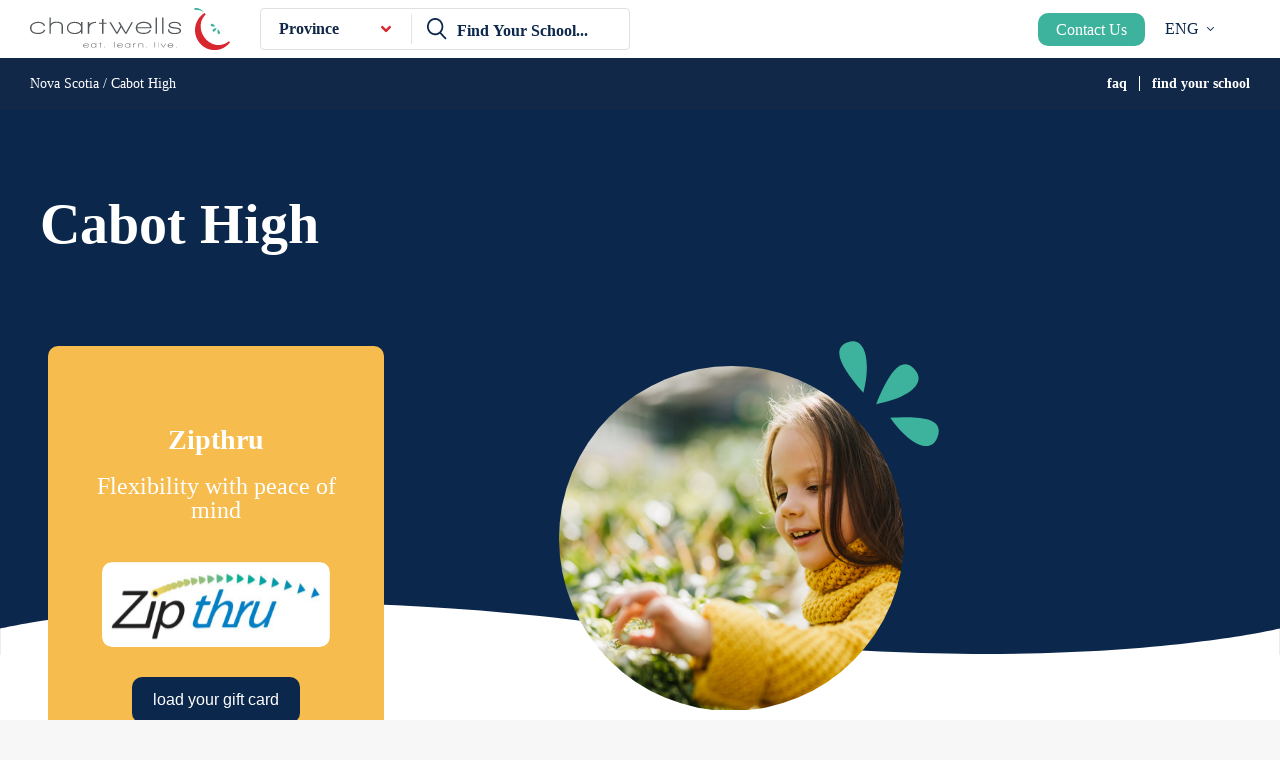

--- FILE ---
content_type: text/html; charset=UTF-8
request_url: https://www.chartwellsk12.ca/schools/cabot-high/
body_size: 22305
content:
<!doctype html>
<html lang="en-US" >
<head>
	<meta charset="UTF-8" />
	<meta name="viewport" content="width=device-width, initial-scale=1" />
	<meta name='robots' content='index, follow, max-image-preview:large, max-snippet:-1, max-video-preview:-1' />
	<style>img:is([sizes="auto" i], [sizes^="auto," i]) { contain-intrinsic-size: 3000px 1500px }</style>
	<link rel="alternate" hreflang="en" href="https://www.chartwellsk12.ca/schools/cabot-high/" />
<link rel="alternate" hreflang="fr" href="https://www.chartwellsk12.ca/ecoles/cabot-high/?lang=fr" />
<link rel="alternate" hreflang="x-default" href="https://www.chartwellsk12.ca/schools/cabot-high/" />

	<!-- This site is optimized with the Yoast SEO plugin v26.3 - https://yoast.com/wordpress/plugins/seo/ -->
	<title>Cabot High - Chartwells K-12 Canada</title>
	<link rel="canonical" href="https://www.chartwellsk12.ca/schools/cabot-high/" />
	<meta property="og:locale" content="en_US" />
	<meta property="og:type" content="article" />
	<meta property="og:title" content="Cabot High - Chartwells K-12 Canada" />
	<meta property="og:url" content="https://www.chartwellsk12.ca/schools/cabot-high/" />
	<meta property="og:site_name" content="Chartwells K-12 Canada" />
	<meta name="twitter:card" content="summary_large_image" />
	<meta name="twitter:label1" content="Est. reading time" />
	<meta name="twitter:data1" content="1 minute" />
	<script type="application/ld+json" class="yoast-schema-graph">{"@context":"https://schema.org","@graph":[{"@type":"WebPage","@id":"https://www.chartwellsk12.ca/schools/cabot-high/","url":"https://www.chartwellsk12.ca/schools/cabot-high/","name":"Cabot High - Chartwells K-12 Canada","isPartOf":{"@id":"https://www.chartwellsk12.ca/#website"},"datePublished":"2021-08-28T18:33:55+00:00","inLanguage":"en-US","potentialAction":[{"@type":"ReadAction","target":["https://www.chartwellsk12.ca/schools/cabot-high/"]}]},{"@type":"WebSite","@id":"https://www.chartwellsk12.ca/#website","url":"https://www.chartwellsk12.ca/","name":"Chartwells K-12 Canada","description":"","potentialAction":[{"@type":"SearchAction","target":{"@type":"EntryPoint","urlTemplate":"https://www.chartwellsk12.ca/?s={search_term_string}"},"query-input":{"@type":"PropertyValueSpecification","valueRequired":true,"valueName":"search_term_string"}}],"inLanguage":"en-US"}]}</script>
	<!-- / Yoast SEO plugin. -->


<link rel='dns-prefetch' href='//www.googletagmanager.com' />
<link rel='dns-prefetch' href='//use.fontawesome.com' />
<link rel="alternate" type="application/rss+xml" title="Chartwells K-12 Canada &raquo; Feed" href="https://www.chartwellsk12.ca/feed/" />
<link rel="alternate" type="application/rss+xml" title="Chartwells K-12 Canada &raquo; Comments Feed" href="https://www.chartwellsk12.ca/comments/feed/" />
<link rel="alternate" type="application/rss+xml" title="Chartwells K-12 Canada &raquo; Cabot High Comments Feed" href="https://www.chartwellsk12.ca/schools/cabot-high/feed/" />
<script>
window._wpemojiSettings = {"baseUrl":"https:\/\/s.w.org\/images\/core\/emoji\/16.0.1\/72x72\/","ext":".png","svgUrl":"https:\/\/s.w.org\/images\/core\/emoji\/16.0.1\/svg\/","svgExt":".svg","source":{"concatemoji":"https:\/\/www.chartwellsk12.ca\/wp-includes\/js\/wp-emoji-release.min.js?ver=6.8.3"}};
/*! This file is auto-generated */
!function(s,n){var o,i,e;function c(e){try{var t={supportTests:e,timestamp:(new Date).valueOf()};sessionStorage.setItem(o,JSON.stringify(t))}catch(e){}}function p(e,t,n){e.clearRect(0,0,e.canvas.width,e.canvas.height),e.fillText(t,0,0);var t=new Uint32Array(e.getImageData(0,0,e.canvas.width,e.canvas.height).data),a=(e.clearRect(0,0,e.canvas.width,e.canvas.height),e.fillText(n,0,0),new Uint32Array(e.getImageData(0,0,e.canvas.width,e.canvas.height).data));return t.every(function(e,t){return e===a[t]})}function u(e,t){e.clearRect(0,0,e.canvas.width,e.canvas.height),e.fillText(t,0,0);for(var n=e.getImageData(16,16,1,1),a=0;a<n.data.length;a++)if(0!==n.data[a])return!1;return!0}function f(e,t,n,a){switch(t){case"flag":return n(e,"\ud83c\udff3\ufe0f\u200d\u26a7\ufe0f","\ud83c\udff3\ufe0f\u200b\u26a7\ufe0f")?!1:!n(e,"\ud83c\udde8\ud83c\uddf6","\ud83c\udde8\u200b\ud83c\uddf6")&&!n(e,"\ud83c\udff4\udb40\udc67\udb40\udc62\udb40\udc65\udb40\udc6e\udb40\udc67\udb40\udc7f","\ud83c\udff4\u200b\udb40\udc67\u200b\udb40\udc62\u200b\udb40\udc65\u200b\udb40\udc6e\u200b\udb40\udc67\u200b\udb40\udc7f");case"emoji":return!a(e,"\ud83e\udedf")}return!1}function g(e,t,n,a){var r="undefined"!=typeof WorkerGlobalScope&&self instanceof WorkerGlobalScope?new OffscreenCanvas(300,150):s.createElement("canvas"),o=r.getContext("2d",{willReadFrequently:!0}),i=(o.textBaseline="top",o.font="600 32px Arial",{});return e.forEach(function(e){i[e]=t(o,e,n,a)}),i}function t(e){var t=s.createElement("script");t.src=e,t.defer=!0,s.head.appendChild(t)}"undefined"!=typeof Promise&&(o="wpEmojiSettingsSupports",i=["flag","emoji"],n.supports={everything:!0,everythingExceptFlag:!0},e=new Promise(function(e){s.addEventListener("DOMContentLoaded",e,{once:!0})}),new Promise(function(t){var n=function(){try{var e=JSON.parse(sessionStorage.getItem(o));if("object"==typeof e&&"number"==typeof e.timestamp&&(new Date).valueOf()<e.timestamp+604800&&"object"==typeof e.supportTests)return e.supportTests}catch(e){}return null}();if(!n){if("undefined"!=typeof Worker&&"undefined"!=typeof OffscreenCanvas&&"undefined"!=typeof URL&&URL.createObjectURL&&"undefined"!=typeof Blob)try{var e="postMessage("+g.toString()+"("+[JSON.stringify(i),f.toString(),p.toString(),u.toString()].join(",")+"));",a=new Blob([e],{type:"text/javascript"}),r=new Worker(URL.createObjectURL(a),{name:"wpTestEmojiSupports"});return void(r.onmessage=function(e){c(n=e.data),r.terminate(),t(n)})}catch(e){}c(n=g(i,f,p,u))}t(n)}).then(function(e){for(var t in e)n.supports[t]=e[t],n.supports.everything=n.supports.everything&&n.supports[t],"flag"!==t&&(n.supports.everythingExceptFlag=n.supports.everythingExceptFlag&&n.supports[t]);n.supports.everythingExceptFlag=n.supports.everythingExceptFlag&&!n.supports.flag,n.DOMReady=!1,n.readyCallback=function(){n.DOMReady=!0}}).then(function(){return e}).then(function(){var e;n.supports.everything||(n.readyCallback(),(e=n.source||{}).concatemoji?t(e.concatemoji):e.wpemoji&&e.twemoji&&(t(e.twemoji),t(e.wpemoji)))}))}((window,document),window._wpemojiSettings);
</script>
<style id='cf-frontend-style-inline-css'>
@font-face {
	font-family: 'Gotham Book';
	font-weight: 400;
	font-display: auto;
	font-fallback: Roboto;
	src: url('https://chartwellsk12c.wpengine.com/wp-content/uploads/2021/08/Gotham-Book-00011717.ttf') format('truetype');
}
@font-face {
	font-family: 'Gotham Book';
	font-weight: 600;
	font-display: auto;
	font-fallback: Roboto;
	src: url('https://chartwellsk12c.wpengine.com/wp-content/uploads/2021/08/Gotham-Bold-00011716.ttf') format('truetype');
}
@font-face {
	font-family: 'Gotham Book';
	font-weight: 500;
	font-display: auto;
	font-fallback: Roboto;
	src: url('https://chartwellsk12c.wpengine.com/wp-content/uploads/2021/08/Gotham-Bold-00011716.ttf') format('truetype');
}
@font-face {
	font-family: 'Gotham Book';
	font-weight: 800;
	font-display: auto;
	font-fallback: Roboto;
	src: url('https://chartwellsk12c.wpengine.com/wp-content/uploads/2021/08/Gotham-Bold-00011716.ttf') format('truetype');
}
</style>
<style id='wp-emoji-styles-inline-css'>

	img.wp-smiley, img.emoji {
		display: inline !important;
		border: none !important;
		box-shadow: none !important;
		height: 1em !important;
		width: 1em !important;
		margin: 0 0.07em !important;
		vertical-align: -0.1em !important;
		background: none !important;
		padding: 0 !important;
	}
</style>
<link rel='stylesheet' id='wp-block-library-css' href='https://www.chartwellsk12.ca/wp-includes/css/dist/block-library/style.min.css?ver=6.8.3' media='all' />
<style id='wp-block-library-theme-inline-css'>
.wp-block-audio :where(figcaption){color:#555;font-size:13px;text-align:center}.is-dark-theme .wp-block-audio :where(figcaption){color:#ffffffa6}.wp-block-audio{margin:0 0 1em}.wp-block-code{border:1px solid #ccc;border-radius:4px;font-family:Menlo,Consolas,monaco,monospace;padding:.8em 1em}.wp-block-embed :where(figcaption){color:#555;font-size:13px;text-align:center}.is-dark-theme .wp-block-embed :where(figcaption){color:#ffffffa6}.wp-block-embed{margin:0 0 1em}.blocks-gallery-caption{color:#555;font-size:13px;text-align:center}.is-dark-theme .blocks-gallery-caption{color:#ffffffa6}:root :where(.wp-block-image figcaption){color:#555;font-size:13px;text-align:center}.is-dark-theme :root :where(.wp-block-image figcaption){color:#ffffffa6}.wp-block-image{margin:0 0 1em}.wp-block-pullquote{border-bottom:4px solid;border-top:4px solid;color:currentColor;margin-bottom:1.75em}.wp-block-pullquote cite,.wp-block-pullquote footer,.wp-block-pullquote__citation{color:currentColor;font-size:.8125em;font-style:normal;text-transform:uppercase}.wp-block-quote{border-left:.25em solid;margin:0 0 1.75em;padding-left:1em}.wp-block-quote cite,.wp-block-quote footer{color:currentColor;font-size:.8125em;font-style:normal;position:relative}.wp-block-quote:where(.has-text-align-right){border-left:none;border-right:.25em solid;padding-left:0;padding-right:1em}.wp-block-quote:where(.has-text-align-center){border:none;padding-left:0}.wp-block-quote.is-large,.wp-block-quote.is-style-large,.wp-block-quote:where(.is-style-plain){border:none}.wp-block-search .wp-block-search__label{font-weight:700}.wp-block-search__button{border:1px solid #ccc;padding:.375em .625em}:where(.wp-block-group.has-background){padding:1.25em 2.375em}.wp-block-separator.has-css-opacity{opacity:.4}.wp-block-separator{border:none;border-bottom:2px solid;margin-left:auto;margin-right:auto}.wp-block-separator.has-alpha-channel-opacity{opacity:1}.wp-block-separator:not(.is-style-wide):not(.is-style-dots){width:100px}.wp-block-separator.has-background:not(.is-style-dots){border-bottom:none;height:1px}.wp-block-separator.has-background:not(.is-style-wide):not(.is-style-dots){height:2px}.wp-block-table{margin:0 0 1em}.wp-block-table td,.wp-block-table th{word-break:normal}.wp-block-table :where(figcaption){color:#555;font-size:13px;text-align:center}.is-dark-theme .wp-block-table :where(figcaption){color:#ffffffa6}.wp-block-video :where(figcaption){color:#555;font-size:13px;text-align:center}.is-dark-theme .wp-block-video :where(figcaption){color:#ffffffa6}.wp-block-video{margin:0 0 1em}:root :where(.wp-block-template-part.has-background){margin-bottom:0;margin-top:0;padding:1.25em 2.375em}
</style>
<style id='classic-theme-styles-inline-css'>
/*! This file is auto-generated */
.wp-block-button__link{color:#fff;background-color:#32373c;border-radius:9999px;box-shadow:none;text-decoration:none;padding:calc(.667em + 2px) calc(1.333em + 2px);font-size:1.125em}.wp-block-file__button{background:#32373c;color:#fff;text-decoration:none}
</style>
<link rel='stylesheet' id='twenty-twenty-one-custom-color-overrides-css' href='https://www.chartwellsk12.ca/wp-content/themes/twentytwentyone/assets/css/custom-color-overrides.css?ver=1.5.1627350347' media='all' />
<style id='twenty-twenty-one-custom-color-overrides-inline-css'>
:root .editor-styles-wrapper{--global--color-background: #f7f7f7;--global--color-primary: #000;--global--color-secondary: #000;--button--color-background: #000;--button--color-text-hover: #000;}
</style>
<style id='global-styles-inline-css'>
:root{--wp--preset--aspect-ratio--square: 1;--wp--preset--aspect-ratio--4-3: 4/3;--wp--preset--aspect-ratio--3-4: 3/4;--wp--preset--aspect-ratio--3-2: 3/2;--wp--preset--aspect-ratio--2-3: 2/3;--wp--preset--aspect-ratio--16-9: 16/9;--wp--preset--aspect-ratio--9-16: 9/16;--wp--preset--color--black: #000000;--wp--preset--color--cyan-bluish-gray: #abb8c3;--wp--preset--color--white: #FFFFFF;--wp--preset--color--pale-pink: #f78da7;--wp--preset--color--vivid-red: #cf2e2e;--wp--preset--color--luminous-vivid-orange: #ff6900;--wp--preset--color--luminous-vivid-amber: #fcb900;--wp--preset--color--light-green-cyan: #7bdcb5;--wp--preset--color--vivid-green-cyan: #00d084;--wp--preset--color--pale-cyan-blue: #8ed1fc;--wp--preset--color--vivid-cyan-blue: #0693e3;--wp--preset--color--vivid-purple: #9b51e0;--wp--preset--color--dark-gray: #28303D;--wp--preset--color--gray: #39414D;--wp--preset--color--green: #D1E4DD;--wp--preset--color--blue: #D1DFE4;--wp--preset--color--purple: #D1D1E4;--wp--preset--color--red: #E4D1D1;--wp--preset--color--orange: #E4DAD1;--wp--preset--color--yellow: #EEEADD;--wp--preset--gradient--vivid-cyan-blue-to-vivid-purple: linear-gradient(135deg,rgba(6,147,227,1) 0%,rgb(155,81,224) 100%);--wp--preset--gradient--light-green-cyan-to-vivid-green-cyan: linear-gradient(135deg,rgb(122,220,180) 0%,rgb(0,208,130) 100%);--wp--preset--gradient--luminous-vivid-amber-to-luminous-vivid-orange: linear-gradient(135deg,rgba(252,185,0,1) 0%,rgba(255,105,0,1) 100%);--wp--preset--gradient--luminous-vivid-orange-to-vivid-red: linear-gradient(135deg,rgba(255,105,0,1) 0%,rgb(207,46,46) 100%);--wp--preset--gradient--very-light-gray-to-cyan-bluish-gray: linear-gradient(135deg,rgb(238,238,238) 0%,rgb(169,184,195) 100%);--wp--preset--gradient--cool-to-warm-spectrum: linear-gradient(135deg,rgb(74,234,220) 0%,rgb(151,120,209) 20%,rgb(207,42,186) 40%,rgb(238,44,130) 60%,rgb(251,105,98) 80%,rgb(254,248,76) 100%);--wp--preset--gradient--blush-light-purple: linear-gradient(135deg,rgb(255,206,236) 0%,rgb(152,150,240) 100%);--wp--preset--gradient--blush-bordeaux: linear-gradient(135deg,rgb(254,205,165) 0%,rgb(254,45,45) 50%,rgb(107,0,62) 100%);--wp--preset--gradient--luminous-dusk: linear-gradient(135deg,rgb(255,203,112) 0%,rgb(199,81,192) 50%,rgb(65,88,208) 100%);--wp--preset--gradient--pale-ocean: linear-gradient(135deg,rgb(255,245,203) 0%,rgb(182,227,212) 50%,rgb(51,167,181) 100%);--wp--preset--gradient--electric-grass: linear-gradient(135deg,rgb(202,248,128) 0%,rgb(113,206,126) 100%);--wp--preset--gradient--midnight: linear-gradient(135deg,rgb(2,3,129) 0%,rgb(40,116,252) 100%);--wp--preset--gradient--purple-to-yellow: linear-gradient(160deg, #D1D1E4 0%, #EEEADD 100%);--wp--preset--gradient--yellow-to-purple: linear-gradient(160deg, #EEEADD 0%, #D1D1E4 100%);--wp--preset--gradient--green-to-yellow: linear-gradient(160deg, #D1E4DD 0%, #EEEADD 100%);--wp--preset--gradient--yellow-to-green: linear-gradient(160deg, #EEEADD 0%, #D1E4DD 100%);--wp--preset--gradient--red-to-yellow: linear-gradient(160deg, #E4D1D1 0%, #EEEADD 100%);--wp--preset--gradient--yellow-to-red: linear-gradient(160deg, #EEEADD 0%, #E4D1D1 100%);--wp--preset--gradient--purple-to-red: linear-gradient(160deg, #D1D1E4 0%, #E4D1D1 100%);--wp--preset--gradient--red-to-purple: linear-gradient(160deg, #E4D1D1 0%, #D1D1E4 100%);--wp--preset--font-size--small: 18px;--wp--preset--font-size--medium: 20px;--wp--preset--font-size--large: 24px;--wp--preset--font-size--x-large: 42px;--wp--preset--font-size--extra-small: 16px;--wp--preset--font-size--normal: 20px;--wp--preset--font-size--extra-large: 40px;--wp--preset--font-size--huge: 96px;--wp--preset--font-size--gigantic: 144px;--wp--preset--spacing--20: 0.44rem;--wp--preset--spacing--30: 0.67rem;--wp--preset--spacing--40: 1rem;--wp--preset--spacing--50: 1.5rem;--wp--preset--spacing--60: 2.25rem;--wp--preset--spacing--70: 3.38rem;--wp--preset--spacing--80: 5.06rem;--wp--preset--shadow--natural: 6px 6px 9px rgba(0, 0, 0, 0.2);--wp--preset--shadow--deep: 12px 12px 50px rgba(0, 0, 0, 0.4);--wp--preset--shadow--sharp: 6px 6px 0px rgba(0, 0, 0, 0.2);--wp--preset--shadow--outlined: 6px 6px 0px -3px rgba(255, 255, 255, 1), 6px 6px rgba(0, 0, 0, 1);--wp--preset--shadow--crisp: 6px 6px 0px rgba(0, 0, 0, 1);}:where(.is-layout-flex){gap: 0.5em;}:where(.is-layout-grid){gap: 0.5em;}body .is-layout-flex{display: flex;}.is-layout-flex{flex-wrap: wrap;align-items: center;}.is-layout-flex > :is(*, div){margin: 0;}body .is-layout-grid{display: grid;}.is-layout-grid > :is(*, div){margin: 0;}:where(.wp-block-columns.is-layout-flex){gap: 2em;}:where(.wp-block-columns.is-layout-grid){gap: 2em;}:where(.wp-block-post-template.is-layout-flex){gap: 1.25em;}:where(.wp-block-post-template.is-layout-grid){gap: 1.25em;}.has-black-color{color: var(--wp--preset--color--black) !important;}.has-cyan-bluish-gray-color{color: var(--wp--preset--color--cyan-bluish-gray) !important;}.has-white-color{color: var(--wp--preset--color--white) !important;}.has-pale-pink-color{color: var(--wp--preset--color--pale-pink) !important;}.has-vivid-red-color{color: var(--wp--preset--color--vivid-red) !important;}.has-luminous-vivid-orange-color{color: var(--wp--preset--color--luminous-vivid-orange) !important;}.has-luminous-vivid-amber-color{color: var(--wp--preset--color--luminous-vivid-amber) !important;}.has-light-green-cyan-color{color: var(--wp--preset--color--light-green-cyan) !important;}.has-vivid-green-cyan-color{color: var(--wp--preset--color--vivid-green-cyan) !important;}.has-pale-cyan-blue-color{color: var(--wp--preset--color--pale-cyan-blue) !important;}.has-vivid-cyan-blue-color{color: var(--wp--preset--color--vivid-cyan-blue) !important;}.has-vivid-purple-color{color: var(--wp--preset--color--vivid-purple) !important;}.has-black-background-color{background-color: var(--wp--preset--color--black) !important;}.has-cyan-bluish-gray-background-color{background-color: var(--wp--preset--color--cyan-bluish-gray) !important;}.has-white-background-color{background-color: var(--wp--preset--color--white) !important;}.has-pale-pink-background-color{background-color: var(--wp--preset--color--pale-pink) !important;}.has-vivid-red-background-color{background-color: var(--wp--preset--color--vivid-red) !important;}.has-luminous-vivid-orange-background-color{background-color: var(--wp--preset--color--luminous-vivid-orange) !important;}.has-luminous-vivid-amber-background-color{background-color: var(--wp--preset--color--luminous-vivid-amber) !important;}.has-light-green-cyan-background-color{background-color: var(--wp--preset--color--light-green-cyan) !important;}.has-vivid-green-cyan-background-color{background-color: var(--wp--preset--color--vivid-green-cyan) !important;}.has-pale-cyan-blue-background-color{background-color: var(--wp--preset--color--pale-cyan-blue) !important;}.has-vivid-cyan-blue-background-color{background-color: var(--wp--preset--color--vivid-cyan-blue) !important;}.has-vivid-purple-background-color{background-color: var(--wp--preset--color--vivid-purple) !important;}.has-black-border-color{border-color: var(--wp--preset--color--black) !important;}.has-cyan-bluish-gray-border-color{border-color: var(--wp--preset--color--cyan-bluish-gray) !important;}.has-white-border-color{border-color: var(--wp--preset--color--white) !important;}.has-pale-pink-border-color{border-color: var(--wp--preset--color--pale-pink) !important;}.has-vivid-red-border-color{border-color: var(--wp--preset--color--vivid-red) !important;}.has-luminous-vivid-orange-border-color{border-color: var(--wp--preset--color--luminous-vivid-orange) !important;}.has-luminous-vivid-amber-border-color{border-color: var(--wp--preset--color--luminous-vivid-amber) !important;}.has-light-green-cyan-border-color{border-color: var(--wp--preset--color--light-green-cyan) !important;}.has-vivid-green-cyan-border-color{border-color: var(--wp--preset--color--vivid-green-cyan) !important;}.has-pale-cyan-blue-border-color{border-color: var(--wp--preset--color--pale-cyan-blue) !important;}.has-vivid-cyan-blue-border-color{border-color: var(--wp--preset--color--vivid-cyan-blue) !important;}.has-vivid-purple-border-color{border-color: var(--wp--preset--color--vivid-purple) !important;}.has-vivid-cyan-blue-to-vivid-purple-gradient-background{background: var(--wp--preset--gradient--vivid-cyan-blue-to-vivid-purple) !important;}.has-light-green-cyan-to-vivid-green-cyan-gradient-background{background: var(--wp--preset--gradient--light-green-cyan-to-vivid-green-cyan) !important;}.has-luminous-vivid-amber-to-luminous-vivid-orange-gradient-background{background: var(--wp--preset--gradient--luminous-vivid-amber-to-luminous-vivid-orange) !important;}.has-luminous-vivid-orange-to-vivid-red-gradient-background{background: var(--wp--preset--gradient--luminous-vivid-orange-to-vivid-red) !important;}.has-very-light-gray-to-cyan-bluish-gray-gradient-background{background: var(--wp--preset--gradient--very-light-gray-to-cyan-bluish-gray) !important;}.has-cool-to-warm-spectrum-gradient-background{background: var(--wp--preset--gradient--cool-to-warm-spectrum) !important;}.has-blush-light-purple-gradient-background{background: var(--wp--preset--gradient--blush-light-purple) !important;}.has-blush-bordeaux-gradient-background{background: var(--wp--preset--gradient--blush-bordeaux) !important;}.has-luminous-dusk-gradient-background{background: var(--wp--preset--gradient--luminous-dusk) !important;}.has-pale-ocean-gradient-background{background: var(--wp--preset--gradient--pale-ocean) !important;}.has-electric-grass-gradient-background{background: var(--wp--preset--gradient--electric-grass) !important;}.has-midnight-gradient-background{background: var(--wp--preset--gradient--midnight) !important;}.has-small-font-size{font-size: var(--wp--preset--font-size--small) !important;}.has-medium-font-size{font-size: var(--wp--preset--font-size--medium) !important;}.has-large-font-size{font-size: var(--wp--preset--font-size--large) !important;}.has-x-large-font-size{font-size: var(--wp--preset--font-size--x-large) !important;}
:where(.wp-block-post-template.is-layout-flex){gap: 1.25em;}:where(.wp-block-post-template.is-layout-grid){gap: 1.25em;}
:where(.wp-block-columns.is-layout-flex){gap: 2em;}:where(.wp-block-columns.is-layout-grid){gap: 2em;}
:root :where(.wp-block-pullquote){font-size: 1.5em;line-height: 1.6;}
</style>
<link rel='stylesheet' id='searchandfilter-css' href='https://www.chartwellsk12.ca/wp-content/plugins/search-filter/style.css?ver=1' media='all' />
<link rel='stylesheet' id='wpml-legacy-dropdown-0-css' href='https://www.chartwellsk12.ca/wp-content/plugins/sitepress-multilingual-cms/templates/language-switchers/legacy-dropdown/style.min.css?ver=1' media='all' />
<link rel='stylesheet' id='wpml-menu-item-0-css' href='https://www.chartwellsk12.ca/wp-content/plugins/sitepress-multilingual-cms/templates/language-switchers/menu-item/style.min.css?ver=1' media='all' />
<link rel='stylesheet' id='twenty-twenty-one-style-css' href='https://www.chartwellsk12.ca/wp-content/themes/twentytwentyone/style.css?ver=1.5.1627350347' media='all' />
<style id='twenty-twenty-one-style-inline-css'>
:root{--global--color-background: #f7f7f7;--global--color-primary: #000;--global--color-secondary: #000;--button--color-background: #000;--button--color-text-hover: #000;}
</style>
<link rel='stylesheet' id='twenty-twenty-one-print-style-css' href='https://www.chartwellsk12.ca/wp-content/themes/twentytwentyone/assets/css/print.css?ver=1.5.1627350347' media='print' />
<link rel='stylesheet' id='chld_thm_cfg_child-css' href='https://www.chartwellsk12.ca/wp-content/themes/chartwells-k12/style.css?ver=1.5.1627350347' media='all' />
<link rel='stylesheet' id='bfa-font-awesome-css' href='https://use.fontawesome.com/releases/v5.15.4/css/all.css?ver=2.0.3' media='all' />
<script src="https://www.chartwellsk12.ca/wp-content/plugins/sitepress-multilingual-cms/templates/language-switchers/legacy-dropdown/script.min.js?ver=1" id="wpml-legacy-dropdown-0-js"></script>
<script src="https://www.chartwellsk12.ca/wp-includes/js/jquery/jquery.min.js?ver=3.7.1" id="jquery-core-js"></script>
<script src="https://www.chartwellsk12.ca/wp-includes/js/jquery/jquery-migrate.min.js?ver=3.4.1" id="jquery-migrate-js"></script>

<!-- Google tag (gtag.js) snippet added by Site Kit -->
<!-- Google Analytics snippet added by Site Kit -->
<script src="https://www.googletagmanager.com/gtag/js?id=G-GC48TYJ2JH" id="google_gtagjs-js" async></script>
<script id="google_gtagjs-js-after">
window.dataLayer = window.dataLayer || [];function gtag(){dataLayer.push(arguments);}
gtag("set","linker",{"domains":["www.chartwellsk12.ca"]});
gtag("js", new Date());
gtag("set", "developer_id.dZTNiMT", true);
gtag("config", "G-GC48TYJ2JH");
 window._googlesitekit = window._googlesitekit || {}; window._googlesitekit.throttledEvents = []; window._googlesitekit.gtagEvent = (name, data) => { var key = JSON.stringify( { name, data } ); if ( !! window._googlesitekit.throttledEvents[ key ] ) { return; } window._googlesitekit.throttledEvents[ key ] = true; setTimeout( () => { delete window._googlesitekit.throttledEvents[ key ]; }, 5 ); gtag( "event", name, { ...data, event_source: "site-kit" } ); };
</script>
<link rel="https://api.w.org/" href="https://www.chartwellsk12.ca/wp-json/" /><link rel="alternate" title="JSON" type="application/json" href="https://www.chartwellsk12.ca/wp-json/wp/v2/schools/909" /><link rel="EditURI" type="application/rsd+xml" title="RSD" href="https://www.chartwellsk12.ca/xmlrpc.php?rsd" />
<link rel='shortlink' href='https://www.chartwellsk12.ca/?p=909' />
<link rel="alternate" title="oEmbed (JSON)" type="application/json+oembed" href="https://www.chartwellsk12.ca/wp-json/oembed/1.0/embed?url=https%3A%2F%2Fwww.chartwellsk12.ca%2Fschools%2Fcabot-high%2F" />
<link rel="alternate" title="oEmbed (XML)" type="text/xml+oembed" href="https://www.chartwellsk12.ca/wp-json/oembed/1.0/embed?url=https%3A%2F%2Fwww.chartwellsk12.ca%2Fschools%2Fcabot-high%2F&#038;format=xml" />
<meta name="generator" content="WPML ver:4.8.4 stt:1,4;" />
<meta name="generator" content="Site Kit by Google 1.165.0" /><link rel="pingback" href="https://www.chartwellsk12.ca/xmlrpc.php"><style id="custom-background-css">
body.custom-background { background-color: #f7f7f7; }
</style>
	
<!-- Google Tag Manager snippet added by Site Kit -->
<script>
			( function( w, d, s, l, i ) {
				w[l] = w[l] || [];
				w[l].push( {'gtm.start': new Date().getTime(), event: 'gtm.js'} );
				var f = d.getElementsByTagName( s )[0],
					j = d.createElement( s ), dl = l != 'dataLayer' ? '&l=' + l : '';
				j.async = true;
				j.src = 'https://www.googletagmanager.com/gtm.js?id=' + i + dl;
				f.parentNode.insertBefore( j, f );
			} )( window, document, 'script', 'dataLayer', 'GTM-N44J9CV7' );
			
</script>

<!-- End Google Tag Manager snippet added by Site Kit -->
<link rel="icon" href="https://www.chartwellsk12.ca/wp-content/uploads/2021/08/Favicon-1.png" sizes="32x32" />
<link rel="icon" href="https://www.chartwellsk12.ca/wp-content/uploads/2021/08/Favicon-1.png" sizes="192x192" />
<link rel="apple-touch-icon" href="https://www.chartwellsk12.ca/wp-content/uploads/2021/08/Favicon-1.png" />
<meta name="msapplication-TileImage" content="https://www.chartwellsk12.ca/wp-content/uploads/2021/08/Favicon-1.png" />
    <script src="https://cdn.jsdelivr.net/npm/bootstrap@5.0.1/dist/js/bootstrap.bundle.min.js"></script>
    <script src="https://ajax.googleapis.com/ajax/libs/jquery/3.5.1/jquery.min.js"></script>

</head>

<body class="wp-singular schools-template-default single single-schools postid-909 custom-background wp-embed-responsive wp-theme-twentytwentyone wp-child-theme-chartwells-k12 is-light-theme has-background-white no-js singular no-widgets"> 
		<!-- Google Tag Manager (noscript) snippet added by Site Kit -->
		<noscript>
			<iframe src="https://www.googletagmanager.com/ns.html?id=GTM-N44J9CV7" height="0" width="0" style="display:none;visibility:hidden"></iframe>
		</noscript>
		<!-- End Google Tag Manager (noscript) snippet added by Site Kit -->
		<div class="top-bar">
    <div class="logo-search-container">
    
        
    <a href="/"><img class="logo" src="https://www.chartwellsk12.ca/wp-content/uploads/2021/08/Chartwells-Logo-EN.svg" /></a>
    
        
    
        
        <div class="school-search header-search"><div class="search-by-province"><button class="province-btn" id="province-btn" type="button" aria-expanded="false">Province</button><div class="province-list"><ul class="provinces"><li><a href="javascript:void(0);" data-value="Alberta">Alberta</a></li><li><a href="javascript:void(0);" data-value="British Columbia">British Columbia</a></li><li><a href="javascript:void(0);" data-value="New Brunswick">New Brunswick</a></li><li><a href="javascript:void(0);" data-value="Newfoundland and Labrador">Newfoundland and Labrador</a></li><li><a href="javascript:void(0);" data-value="Nova Scotia">Nova Scotia</a></li><li><a href="javascript:void(0);" data-value="Ontario">Ontario</a></li><li><a href="javascript:void(0);" data-value="Prince Edward Island">Prince Edward Island</a></li><li><a href="javascript:void(0);" data-value="Québec">Québec</a></li></ul></div></div><div class="separator"></div><div class="search-by-name"><input type="text" name="search-input" class="search-input" id="search-input" placeholder="Find your school..." /><div class="school-list"><ul class="schools"><li data-province="Ontario" data-school-id="664"><a href="https://www.chartwellsk12.ca/schools/a-b-lucas-secondary-school/">A.B. Lucas Secondary School</a></li><li data-province="Ontario" data-school-id="688"><a href="https://www.chartwellsk12.ca/schools/a-n-myer-ss/">A.N. Myer SS</a></li><li data-province="Ontario" data-school-id="425"><a href="https://www.chartwellsk12.ca/schools/abbey-park-high-school/">Abbey Park High School</a></li><li data-province="Québec" data-school-id="2172"><a href="https://www.chartwellsk12.ca/schools/academie-antoine-manseau/">Académie Antoine-Manseau</a></li><li data-province="Québec" data-school-id="3753"><a href="https://www.chartwellsk12.ca/schools/academie-internationale-charles-lemoyne-ste-catherine-2/">Académie internationale Charles Lemoyne (Ste-Catherine)</a></li><li data-province="Québec" data-school-id="3754"><a href="https://www.chartwellsk12.ca/schools/academie-internationale-charles-lemoyne-longueuil-2/">Académie Internationale Charles-Lemoyne Longueuil</a></li><li data-province="Ontario" data-school-id="423"><a href="https://www.chartwellsk12.ca/schools/acton-high-school/">Acton High School</a></li><li data-province="Ontario" data-school-id="759"><a href="https://www.chartwellsk12.ca/schools/adam-scott-c-vi/">Adam Scott C &#038; VI</a></li><li data-province="British Columbia" data-school-id="3625"><a href="https://www.chartwellsk12.ca/schools/adams-road/">Adams Road (Universal Program Available)</a></li><li data-province="British Columbia" data-school-id="3584"><a href="https://www.chartwellsk12.ca/schools/ahp-matthews/">AHP Matthews</a></li><li data-province="Ontario" data-school-id="422"><a href="https://www.chartwellsk12.ca/schools/aldershot-high-school/">Aldershot High School</a></li><li data-province="Ontario" data-school-id="792"><a href="https://www.chartwellsk12.ca/schools/all-saints-catholic-high-school/">All Saints Catholic High School</a></li><li data-province="Ontario" data-school-id="725"><a href="https://www.chartwellsk12.ca/schools/all-saints-catholic-secondary-school/">All Saints Catholic Secondary School</a></li><li data-province="New Brunswick" data-school-id="611"><a href="https://www.chartwellsk12.ca/schools/andover-elementary/">Andover Elementary</a></li><li data-province="Nova Scotia" data-school-id="532"><a href="https://www.chartwellsk12.ca/schools/antigonish-education-centre/">Antigonish Education Centre</a></li><li data-province="Ontario" data-school-id="733"><a href="https://www.chartwellsk12.ca/schools/applewood-heights-secondary-school/">Applewood Heights Secondary School</a></li><li data-province="Alberta" data-school-id="3419"><a href="https://www.chartwellsk12.ca/schools/archbishop-oleary-high/">Archbishop O&#8217;Leary High</a></li><li data-province="New Brunswick" data-school-id="3442"><a href="https://www.chartwellsk12.ca/schools/arnold-h-macleod/">Arnold H MacLeod</a></li><li data-province="Ontario" data-school-id="693"><a href="https://www.chartwellsk12.ca/schools/assumption-college/">Assumption College</a></li><li data-province="Ontario" data-school-id="710"><a href="https://www.chartwellsk12.ca/schools/assumption-secondary-school/">Assumption Secondary School</a></li><li data-province="Nova Scotia" data-school-id="558"><a href="https://www.chartwellsk12.ca/schools/astral-drive-junior-high/">Astral Drive Junior High</a></li><li data-province="Nova Scotia" data-school-id="925"><a href="https://www.chartwellsk12.ca/schools/avon-view-high-school/">Avon View High School</a></li><li data-province="Ontario" data-school-id="774"><a href="https://www.chartwellsk12.ca/schools/ay-jackson-secondary-school/">AY Jackson Secondary School</a></li><li data-province="Nova Scotia" data-school-id="511"><a href="https://www.chartwellsk12.ca/schools/baddeck-acacemy/">Baddeck Acacemy</a></li><li data-province="Ontario" data-school-id="403"><a href="https://www.chartwellsk12.ca/schools/banting-memorial-high-school/">Banting Memorial High School</a></li><li data-province="Ontario" data-school-id="405"><a href="https://www.chartwellsk12.ca/schools/barrie-north-collegiate/">Barrie North Collegiate</a></li><li data-province="Nova Scotia" data-school-id="3392"><a href="https://www.chartwellsk12.ca/schools/basinview-drive-community-school/">Basinview Drive Community School</a></li><li data-province="Nova Scotia" data-school-id="914"><a href="https://www.chartwellsk12.ca/schools/bay-view-high-school/">Bay View High School</a></li><li data-province="British Columbia" data-school-id="3816"><a href="https://www.chartwellsk12.ca/schools/bayridge-elementary/">Bayridge Elementary</a></li><li data-province="Ontario" data-school-id="3395"><a href="https://www.chartwellsk12.ca/schools/bayside-high-school/">Bayside High School</a></li><li data-province="New Brunswick" data-school-id="656"><a href="https://www.chartwellsk12.ca/schools/bayside-middle/">Bayside Middle</a></li><li data-province="Ontario" data-school-id="719"><a href="https://www.chartwellsk12.ca/schools/bayside-secondary-school/">Bayside Secondary School</a></li><li data-province="Newfoundland and Labrador" data-school-id="3459"><a href="https://www.chartwellsk12.ca/schools/bayview-academy/">Bayview Academy</a></li><li data-province="Nova Scotia" data-school-id="533"><a href="https://www.chartwellsk12.ca/schools/bayview-education-centre/">Bayview Education Centre</a></li><li data-province="Newfoundland and Labrador" data-school-id="591"><a href="https://www.chartwellsk12.ca/schools/beachy-cove-elementary/">Beachy Cove Elementary</a></li><li data-province="Québec" data-school-id="795"><a href="https://www.chartwellsk12.ca/schools/beaconsfield-high-school/">Beaconsfield High School</a></li><li data-province="Newfoundland and Labrador" data-school-id="567"><a href="https://www.chartwellsk12.ca/schools/beaconsfield-junior-high/">Beaconsfield Junior High</a></li><li data-province="British Columbia" data-school-id="3585"><a href="https://www.chartwellsk12.ca/schools/bear-creek/">Bear Creek (Universal Program Available)</a></li><li data-province="Ontario" data-school-id="406"><a href="https://www.chartwellsk12.ca/schools/bear-creek-secondary-school/">Bear Creek Secondary School</a></li><li data-province="British Columbia" data-school-id="3626"><a href="https://www.chartwellsk12.ca/schools/beaver-creek/">Beaver Creek</a></li><li data-province="Ontario" data-school-id="776"><a href="https://www.chartwellsk12.ca/schools/bell-high-school/">Bell High School</a></li><li data-province="British Columbia" data-school-id="3627"><a href="https://www.chartwellsk12.ca/schools/bershire-creek/">Berkshire Park</a></li><li data-province="New Brunswick" data-school-id="944"><a href="https://www.chartwellsk12.ca/schools/bernice-macnaughton-hs/">Bernice Macnaughton HS</a></li><li data-province="New Brunswick" data-school-id="608"><a href="https://www.chartwellsk12.ca/schools/bessborough-school/">Bessborough School</a></li><li data-province="British Columbia" data-school-id="3586"><a href="https://www.chartwellsk12.ca/schools/betty-huff/">Betty Huff (Universal Program Available)</a></li><li data-province="Québec" data-school-id="865"><a href="https://www.chartwellsk12.ca/schools/buerling-academy/">Beurling Academy High School</a></li><li data-province="Québec" data-school-id="3749"><a href="https://www.chartwellsk12.ca/schools/birchwood-elementary-school/">Birchwood Elementary School</a></li><li data-province="Ontario" data-school-id="699"><a href="https://www.chartwellsk12.ca/schools/bishop-alexander-carter-catholic-secondary-school/">Bishop Alexander Carter Catholic Secondary School</a></li><li data-province="Ontario" data-school-id="711"><a href="https://www.chartwellsk12.ca/schools/bishop-p-f-reding-secondary-school/">Bishop P.F. Reding Secondary School</a></li><li data-province="Ontario" data-school-id="706"><a href="https://www.chartwellsk12.ca/schools/blessed-trinity/">Blessed Trinity</a></li><li data-province="New Brunswick" data-school-id="645"><a href="https://www.chartwellsk12.ca/schools/bliss-carman-middle-school/">Bliss Carman Middle School</a></li><li data-province="Prince Edward Island" data-school-id="897"><a href="https://www.chartwellsk12.ca/schools/bluefield-high/">Bluefield High</a></li><li data-province="British Columbia" data-school-id="3587"><a href="https://www.chartwellsk12.ca/schools/bonaccord/">Bonaccord</a></li><li data-province="British Columbia" data-school-id="3628"><a href="https://www.chartwellsk12.ca/schools/bothwell/">Bothwell (Universal Program Available)</a></li><li data-province="Nova Scotia" data-school-id="512"><a href="https://www.chartwellsk12.ca/schools/boularderie-school/">Boularderie School</a></li><li data-province="Ontario" data-school-id="746"><a href="https://www.chartwellsk12.ca/schools/bowmanville-high-school/">Bowmanville High School</a></li><li data-province="Ontario" data-school-id="407"><a href="https://www.chartwellsk12.ca/schools/bradford-district-high-school/">Bradford District High School</a></li><li data-province="Ontario" data-school-id="681"><a href="https://www.chartwellsk12.ca/schools/brantford-collegiate/">Brantford Collegiate</a></li><li data-province="Nova Scotia" data-school-id="521"><a href="https://www.chartwellsk12.ca/schools/bras-dor-elementary/">Bras DOr Elementary</a></li><li data-province="Nova Scotia" data-school-id="513"><a href="https://www.chartwellsk12.ca/schools/breton-education-centre/">Breton Education Centre</a></li><li data-province="British Columbia" data-school-id="3588"><a href="https://www.chartwellsk12.ca/schools/bridgeview/">Bridgeview</a></li><li data-province="Ontario" data-school-id="754"><a href="https://www.chartwellsk12.ca/schools/brock-high-school/">Brock High School</a></li><li data-province="Nova Scotia" data-school-id="524"><a href="https://www.chartwellsk12.ca/schools/brookland-elementary/">Brookland Elementary</a></li><li data-province="Ontario" data-school-id="743"><a href="https://www.chartwellsk12.ca/schools/brooklin-high-school/">Brooklin High School</a></li><li data-province="Ontario" data-school-id="419"><a href="https://www.chartwellsk12.ca/schools/burlington-central-high-school/">Burlington Central High School</a></li><li data-province="Nova Scotia" data-school-id="909"><a href="https://www.chartwellsk12.ca/schools/cabot-high/">Cabot High</a></li><li data-province="Ontario" data-school-id="777"><a href="https://www.chartwellsk12.ca/schools/cairine-wilson-high-school/">Cairine Wilson High School</a></li><li data-province="New Brunswick" data-school-id="945"><a href="https://www.chartwellsk12.ca/schools/caledonia-regional-high-school/">Caledonia Regional High School</a></li><li data-province="British Columbia" data-school-id="3601"><a href="https://www.chartwellsk12.ca/schools/cambridge/">Cambridge</a></li><li data-province="Ontario" data-school-id="751"><a href="https://www.chartwellsk12.ca/schools/campbellford-secondary-school/">Campbellford Secondary School</a></li><li data-province="New Brunswick" data-school-id="616"><a href="https://www.chartwellsk12.ca/schools/campbellton-middle/">Campbellton Middle</a></li><li data-province="Ontario" data-school-id="790"><a href="https://www.chartwellsk12.ca/schools/canterbury-high-school/">Canterbury High School</a></li><li data-province="Nova Scotia" data-school-id="537"><a href="https://www.chartwellsk12.ca/schools/cape-breton-highlands-ed-centre/">Cape Breton Highlands ED Centre</a></li><li data-province="Québec" data-school-id="3751"><a href="https://www.chartwellsk12.ca/schools/cardinal-leger-2/">Cardinal-Léger</a></li><li data-province="New Brunswick" data-school-id="946"><a href="https://www.chartwellsk12.ca/schools/carleton-north/">Carleton North</a></li><li data-province="Ontario" data-school-id="762"><a href="https://www.chartwellsk12.ca/schools/carleton-place-high-school/">Carleton Place High School</a></li><li data-province="Ontario" data-school-id="672"><a href="https://www.chartwellsk12.ca/schools/catholic-central-high-school/">Catholic Central High School</a></li><li data-province="Ontario" data-school-id="3372"><a href="https://www.chartwellsk12.ca/schools/cawthra-park-secondary-school/">Cawthra Park Secondary School</a></li><li data-province="Ontario" data-school-id="682"><a href="https://www.chartwellsk12.ca/schools/cayuga-secondary-school/">Cayuga Secondary School</a></li><li data-province="Newfoundland and Labrador" data-school-id="3377"><a href="https://www.chartwellsk12.ca/schools/cc-loughlin/">CC Loughlin</a></li><li data-province="British Columbia" data-school-id="3589"><a href="https://www.chartwellsk12.ca/schools/cedar-hills/">Cedar Hills</a></li><li data-province="Ontario" data-school-id="720"><a href="https://www.chartwellsk12.ca/schools/centennial-secondary-school/">Centennial Secondary School</a></li><li data-province="Ontario" data-school-id="3778"><a href="https://www.chartwellsk12.ca/schools/central-algoma-ss/">Central Algoma SS</a></li><li data-province="Nova Scotia" data-school-id="549"><a href="https://www.chartwellsk12.ca/schools/central-colchester-junior-high-school/">Central Colchester Junior high School</a></li><li data-province="Ontario" data-school-id="663"><a href="https://www.chartwellsk12.ca/schools/central-high-school/">Central High School</a></li><li data-province="New Brunswick" data-school-id="3444"><a href="https://www.chartwellsk12.ca/schools/central-new-brunswick-academy/">Central New Brunswick Academy</a></li><li data-province="Nova Scotia" data-school-id="3393"><a href="https://www.chartwellsk12.ca/schools/centre-scolaire-de-la-rive-sud/">Centre Scolaire de la Rive-Sud</a></li><li data-province="Prince Edward Island" data-school-id="898"><a href="https://www.chartwellsk12.ca/schools/charlottetown-rural-senior-high/">Charlottetown Rural Senior High</a></li><li data-province="Nova Scotia" data-school-id="529"><a href="https://www.chartwellsk12.ca/schools/chedabucto-eduction-centre/">Chedabucto Eduction Centre</a></li><li data-province="British Columbia" data-school-id="3602"><a href="https://www.chartwellsk12.ca/schools/chimney-hill/">Chimney Hill (Universal Program Available)</a></li><li data-province="Ontario" data-school-id="712"><a href="https://www.chartwellsk12.ca/schools/christ-the-king-secondary-school/">Christ the King Secondary School</a></li><li data-province="British Columbia" data-school-id="3590"><a href="https://www.chartwellsk12.ca/schools/cindrich/">Cindrich</a></li><li data-province="Nova Scotia" data-school-id="929"><a href="https://www.chartwellsk12.ca/schools/citadel-high/">Citadel High</a></li><li data-province="Newfoundland and Labrador" data-school-id="939"><a href="https://www.chartwellsk12.ca/schools/clarenville-high-school/">Clarenville High School</a></li><li data-province="Ontario" data-school-id="761"><a href="https://www.chartwellsk12.ca/schools/clarington-central-ss/">Clarington Central SS</a></li><li data-province="Ontario" data-school-id="748"><a href="https://www.chartwellsk12.ca/schools/clarke-high-school/">Clarke High School</a></li><li data-province="British Columbia" data-school-id="3621"><a href="https://www.chartwellsk12.ca/schools/cloverdale-lc-learning-centre/">Cloverdale LC &#8211; Learning Centre</a></li><li data-province="Nova Scotia" data-school-id="921"><a href="https://www.chartwellsk12.ca/schools/cobequid-education-centre/">Cobequid Education Centre</a></li><li data-province="Ontario" data-school-id="747"><a href="https://www.chartwellsk12.ca/schools/cobourg-collegiate-institute/">Cobourg Collegiate Institute</a></li><li data-province="British Columbia" data-school-id="3819"><a href="https://www.chartwellsk12.ca/schools/colebrook-elementary/">Colebrook Elementary</a></li><li data-province="Ontario" data-school-id="666"><a href="https://www.chartwellsk12.ca/schools/college-ave-secondary-school/">College Ave. Secondary School</a></li><li data-province="Québec" data-school-id="816"><a href="https://www.chartwellsk12.ca/schools/college-danjou/">Collège d&#8217;Anjou</a></li><li data-province="Québec" data-school-id="874"><a href="https://www.chartwellsk12.ca/schools/college-de-champigny/">Collège de Champigny</a></li><li data-province="Québec" data-school-id="842"><a href="https://www.chartwellsk12.ca/schools/college-de-lassomption/">Collège de L&#8217;Assomption</a></li><li data-province="Québec" data-school-id="841"><a href="https://www.chartwellsk12.ca/schools/college-de-montreal/">Collège de Montréal</a></li><li data-province="Québec" data-school-id="879"><a href="https://www.chartwellsk12.ca/schools/college-des-levis/">Collège des Lévis</a></li><li data-province="Québec" data-school-id="846"><a href="https://www.chartwellsk12.ca/schools/college-durocher-st-lambert-pv/">Collège Durocher Saint-Lambert</a></li><li data-province="Québec" data-school-id="847"><a href="https://www.chartwellsk12.ca/schools/college-durocher-st-lambert-psl/">Collège Durocher, Pavillon Durocher</a></li><li data-province="Québec" data-school-id="844"><a href="https://www.chartwellsk12.ca/schools/college-jean-de-brebeuf/">Collège Jean-de-Brébeuf</a></li><li data-province="Québec" data-school-id="885"><a href="https://www.chartwellsk12.ca/schools/college-jean-eudes/">Collège Jean-Eudes</a></li><li data-province="Québec" data-school-id="892"><a href="https://www.chartwellsk12.ca/schools/college-jesus-marie-de-sillery/">Collège Jésus-Marie de Sillery</a></li><li data-province="Québec" data-school-id="883"><a href="https://www.chartwellsk12.ca/schools/college-laval/">Collège Laval</a></li><li data-province="Québec" data-school-id="3431"><a href="https://www.chartwellsk12.ca/schools/college-mariste-de-quebec/">Collège Mariste de Québec</a></li><li data-province="Québec" data-school-id="881"><a href="https://www.chartwellsk12.ca/schools/college-mont-saint-louis/">Collège Mont-Saint-Louis</a></li><li data-province="Ontario" data-school-id="428"><a href="https://www.chartwellsk12.ca/schools/college-notre-dame/">College Notre Dame</a></li><li data-province="Québec" data-school-id="891"><a href="https://www.chartwellsk12.ca/schools/nouvelles-frontieres-college/">Collège Nouvelles Frontières</a></li><li data-province="Québec" data-school-id="815"><a href="https://www.chartwellsk12.ca/schools/college-regina-assumpta/">Collège Regina Assumpta</a></li><li data-province="Québec" data-school-id="886"><a href="https://www.chartwellsk12.ca/schools/college-reine-marie/">Collège Reine-Marie</a></li><li data-province="Québec" data-school-id="895"><a href="https://www.chartwellsk12.ca/schools/college-saint-alexandre-de-la-gatineau/">Collège Saint-Alexandre de la Gatineau</a></li><li data-province="Québec" data-school-id="880"><a href="https://www.chartwellsk12.ca/schools/college-saint-charles-garnier/">Collège Saint-Charles-Garnier</a></li><li data-province="Québec" data-school-id="876"><a href="https://www.chartwellsk12.ca/schools/college-st-hilaire/">Collège Saint-Hilaire</a></li><li data-province="Québec" data-school-id="875"><a href="https://www.chartwellsk12.ca/schools/college-saint-maurice/">Collège Saint-Maurice</a></li><li data-province="Québec" data-school-id="882"><a href="https://www.chartwellsk12.ca/schools/college-saint-paul/">Collège Saint-Paul</a></li><li data-province="Québec" data-school-id="848"><a href="https://www.chartwellsk12.ca/schools/college-st-jean-vianney/">Collège St-Jean-Vianney</a></li><li data-province="Québec" data-school-id="3752"><a href="https://www.chartwellsk12.ca/schools/college-stanislas-2/">Collège Stanislas</a></li><li data-province="Ontario" data-school-id="408"><a href="https://www.chartwellsk12.ca/schools/collingwood-collegiate/">Collingwood Collegiate</a></li><li data-province="Ontario" data-school-id="780"><a href="https://www.chartwellsk12.ca/schools/colonel-by-secondary-school/">Colonel By Secondary School</a></li><li data-province="Prince Edward Island" data-school-id="899"><a href="https://www.chartwellsk12.ca/schools/colonel-gray-high/">Colonel Gray High</a></li><li data-province="Newfoundland and Labrador" data-school-id="602"><a href="https://www.chartwellsk12.ca/schools/confederation-building/">Confederation Building</a></li><li data-province="Ontario" data-school-id="700"><a href="https://www.chartwellsk12.ca/schools/confederation-secondary-school/">Confederation Secondary School</a></li><li data-province="Ontario" data-school-id="717"><a href="https://www.chartwellsk12.ca/schools/corpus-christi-secondary-school/">Corpus Christi Secondary School</a></li><li data-province="British Columbia" data-school-id="3603"><a href="https://www.chartwellsk12.ca/schools/cougar-creek/">Cougar Creek</a></li><li data-province="Ontario" data-school-id="750"><a href="https://www.chartwellsk12.ca/schools/courtice-high-school/">Courtice High School</a></li><li data-province="British Columbia" data-school-id="3630"><a href="https://www.chartwellsk12.ca/schools/coyote-creek/">Coyote Creek</a></li><li data-province="Ontario" data-school-id="660"><a href="https://www.chartwellsk12.ca/schools/craig-keilburger-secondary-school/">Craig Keilburger Secondary School</a></li><li data-province="British Columbia" data-school-id="3834"><a href="https://www.chartwellsk12.ca/schools/crescent-park-elementary-school/">Crescent Park Elementary School</a></li><li data-province="Ontario" data-school-id="757"><a href="https://www.chartwellsk12.ca/schools/crestwood-ss/">Crestwood SS</a></li><li data-province="Nova Scotia" data-school-id="518"><a href="https://www.chartwellsk12.ca/schools/cusack-elementary/">Cusack Elementary</a></li><li data-province="Nova Scotia" data-school-id="913"><a href="https://www.chartwellsk12.ca/schools/dalbrae-academy/">Dalbrae Academy</a></li><li data-province="Nova Scotia" data-school-id="556"><a href="https://www.chartwellsk12.ca/schools/dartmouth-south-academy/">Dartmouth South Academy</a></li><li data-province="British Columbia" data-school-id="3631"><a href="https://www.chartwellsk12.ca/schools/david-brankin/">David Brankin</a></li><li data-province="Ontario" data-school-id="695"><a href="https://www.chartwellsk12.ca/schools/delhi-high-school/">Delhi High School</a></li><li data-province="New Brunswick" data-school-id="654"><a href="https://www.chartwellsk12.ca/schools/devon-middle-school/">Devon Middle School</a></li><li data-province="New Brunswick" data-school-id="3445"><a href="https://www.chartwellsk12.ca/schools/doaktown-elementary/">Doaktown Elementary</a></li><li data-province="British Columbia" data-school-id="3632"><a href="https://www.chartwellsk12.ca/schools/don-christian/">Don Christian</a></li><li data-province="Ontario" data-school-id="742"><a href="https://www.chartwellsk12.ca/schools/donald-a-wilson/">Donald A Wilson</a></li><li data-province="Ontario" data-school-id="3381"><a href="https://www.chartwellsk12.ca/schools/donald-a-wilson-2/">Donald A. Wilson</a></li><li data-province="New Brunswick" data-school-id="636"><a href="https://www.chartwellsk12.ca/schools/dr-losier/">Dr Losier</a></li><li data-province="Nova Scotia" data-school-id="519"><a href="https://www.chartwellsk12.ca/schools/dr-tl-sullivan/">Dr TL Sullivan</a></li><li data-province="Ontario" data-school-id="426"><a href="https://www.chartwellsk12.ca/schools/dr-frank-j-hayden-secondary-school/">Dr. Frank J Hayden Secondary School</a></li><li data-province="Nova Scotia" data-school-id="912"><a href="https://www.chartwellsk12.ca/schools/dr-j-h-gillis-regional-high-school/">Dr. J.H. Gillis Regional High School</a></li><li data-province="Ontario" data-school-id="692"><a href="https://www.chartwellsk12.ca/schools/dsbn-academy/">DSBN Academy</a></li><li data-province="Québec" data-school-id="3750"><a href="https://www.chartwellsk12.ca/schools/du-petit-college-2/">Du Petit-Collège</a></li><li data-province="Ontario" data-school-id="741"><a href="https://www.chartwellsk12.ca/schools/dunbarton-high-school/">Dunbarton High School</a></li><li data-province="Ontario" data-school-id="683"><a href="https://www.chartwellsk12.ca/schools/dunnville-secondary-school/">Dunnville Secondary School</a></li><li data-province="Ontario" data-school-id="691"><a href="https://www.chartwellsk12.ca/schools/e-l-crossley-ss/">E L Crossley SS</a></li><li data-province="Ontario" data-school-id="778"><a href="https://www.chartwellsk12.ca/schools/earl-of-march-secondary-school/">Earl of March Secondary School</a></li><li data-province="Nova Scotia" data-school-id="534"><a href="https://www.chartwellsk12.ca/schools/east-antigonish-education-centre/">East Antigonish Education Centre</a></li><li data-province="Ontario" data-school-id="752"><a href="https://www.chartwellsk12.ca/schools/east-northumberland-dss/">East Northumberland DSS</a></li><li data-province="Nova Scotia" data-school-id="525"><a href="https://www.chartwellsk12.ca/schools/east-richmond-ed-centre/">East Richmond Ed Centre</a></li><li data-province="Prince Edward Island" data-school-id="900"><a href="https://www.chartwellsk12.ca/schools/east-wiltshire-intermediate-school/">East Wiltshire Intermediate School</a></li><li data-province="Nova Scotia" data-school-id="3454"><a href="https://www.chartwellsk12.ca/schools/eastern-passage-education-centre/">Eastern Passage Education Centre</a></li><li data-province="Nova Scotia" data-school-id="920"><a href="https://www.chartwellsk12.ca/schools/eastern-shore-district-high-school/">Eastern Shore District High School</a></li><li data-province="Newfoundland and Labrador" data-school-id="590"><a href="https://www.chartwellsk12.ca/schools/eastside-elementary/">Eastside Elementary</a></li><li data-province="Ontario" data-school-id="409"><a href="https://www.chartwellsk12.ca/schools/eastview-secondary-school/">Eastview Secondary School</a></li><li data-province="Québec" data-school-id="3699"><a href="https://www.chartwellsk12.ca/schools/ecole-a-loree-des-bois/">École à l&#8217;Orée-des-Bois</a></li><li data-province="Québec" data-school-id="3737"><a href="https://www.chartwellsk12.ca/schools/ecole-a-lunisson/">École à l&#8217;Unisson</a></li><li data-province="Québec" data-school-id="3736"><a href="https://www.chartwellsk12.ca/schools/ecole-alternative-de-la-fourmiliere/">École Alternative de la Fourmilière</a></li><li data-province="Québec" data-school-id="3689"><a href="https://www.chartwellsk12.ca/schools/ecole-aux-couleurs-du-savoir/">École aux Couleurs-du-Savoir</a></li><li data-province="Québec" data-school-id="3733"><a href="https://www.chartwellsk12.ca/schools/ecole-aux-quatre-vents/">École aux Quatre-Vents</a></li><li data-province="Québec" data-school-id="3684"><a href="https://www.chartwellsk12.ca/schools/ecole-bellefeuille/">École Bellefeuille</a></li><li data-province="Nova Scotia" data-school-id="3394"><a href="https://www.chartwellsk12.ca/schools/ecole-bois-joli/">Ecole Bois Joli</a></li><li data-province="Québec" data-school-id="3710"><a href="https://www.chartwellsk12.ca/schools/ecole-bouchard/">École Bouchard</a></li><li data-province="Ontario" data-school-id="3781"><a href="https://www.chartwellsk12.ca/schools/ecole-catholique-nouveau-regard-2/">Ecole Catholique Nouveau Regard</a></li><li data-province="Québec" data-school-id="810"><a href="https://www.chartwellsk12.ca/schools/ecole-internationale-de-laval/">École d&#8217;éducation internationale de Laval</a></li><li data-province="Québec" data-school-id="3755"><a href="https://www.chartwellsk12.ca/schools/ecole-daigneau-2/">École Daigneau</a></li><li data-province="Québec" data-school-id="3740"><a href="https://www.chartwellsk12.ca/schools/ecole-dansereau/">École Dansereau</a></li><li data-province="Québec" data-school-id="3713"><a href="https://www.chartwellsk12.ca/schools/ecole-de-lenvolee/">École de l&#8217;Envolée</a></li><li data-province="Québec" data-school-id="3715"><a href="https://www.chartwellsk12.ca/schools/ecole-de-lhorizon-soleil/">École de l&#8217;Horizon-Soleil</a></li><li data-province="Québec" data-school-id="3690"><a href="https://www.chartwellsk12.ca/schools/ecole-de-la-croisee-des-champs/">École de la Croisée-des-Champs</a></li><li data-province="Québec" data-school-id="3712"><a href="https://www.chartwellsk12.ca/schools/ecole-de-la-durantaye/">École de la Durantaye</a></li><li data-province="Québec" data-school-id="3757"><a href="https://www.chartwellsk12.ca/schools/ecole-de-la-riveraine/">École de la Riveraine</a></li><li data-province="Québec" data-school-id="3704"><a href="https://www.chartwellsk12.ca/schools/ecole-de-la-source/">École de la Source</a></li><li data-province="Québec" data-school-id="3707"><a href="https://www.chartwellsk12.ca/schools/ecole-de-la-voliere/">École de la Volière</a></li><li data-province="Québec" data-school-id="3714"><a href="https://www.chartwellsk12.ca/schools/ecole-des-falaises/">École des Falaises</a></li><li data-province="Québec" data-school-id="3695"><a href="https://www.chartwellsk12.ca/schools/ecole-des-hautbois/">École des Hautbois</a></li><li data-province="Québec" data-school-id="3696"><a href="https://www.chartwellsk12.ca/schools/ecole-des-hauteurs/">École des Hauteurs</a></li><li data-province="Québec" data-school-id="3688"><a href="https://www.chartwellsk12.ca/schools/ecole-du-champ-fleuri/">École du Champ-Fleuri</a></li><li data-province="Québec" data-school-id="3692"><a href="https://www.chartwellsk12.ca/schools/ecole-du-grand-heron/">École du Grand-Héron</a></li><li data-province="Québec" data-school-id="3694"><a href="https://www.chartwellsk12.ca/schools/ecole-du-grand-rocher/">École du Grand-Rocher</a></li><li data-province="Québec" data-school-id="3716"><a href="https://www.chartwellsk12.ca/schools/ecole-du-joli-bois/">École du Joli-Bois</a></li><li data-province="Québec" data-school-id="3719"><a href="https://www.chartwellsk12.ca/schools/ecole-du-parchemin/">École du Parchemin</a></li><li data-province="Québec" data-school-id="3705"><a href="https://www.chartwellsk12.ca/schools/ecole-du-triolet/">École du Triolet</a></li><li data-province="Québec" data-school-id="3759"><a href="https://www.chartwellsk12.ca/schools/ecole-du-val-des-pres/">École du Val-des-Prés</a></li><li data-province="Québec" data-school-id="3691"><a href="https://www.chartwellsk12.ca/schools/ecole-dubois/">École Dubois</a></li><li data-province="Québec" data-school-id="3697"><a href="https://www.chartwellsk12.ca/schools/ecole-jean-moreau/">École Jean-Moreau</a></li><li data-province="Québec" data-school-id="3739"><a href="https://www.chartwellsk12.ca/schools/ecole-lenvol-du-colibri/">École l&#8217;envol du Colibri</a></li><li data-province="Québec" data-school-id="3708"><a href="https://www.chartwellsk12.ca/schools/ecole-letincelle/">École l&#8217;Étincelle</a></li><li data-province="Québec" data-school-id="3738"><a href="https://www.chartwellsk12.ca/schools/ecole-loasis/">École l&#8217;Oasis</a></li><li data-province="Québec" data-school-id="3709"><a href="https://www.chartwellsk12.ca/schools/ecole-les-sentiers-2/">École Les Sentiers</a></li><li data-province="Québec" data-school-id="3717"><a href="https://www.chartwellsk12.ca/schools/ecole-mariboise/">École Mariboisé</a></li><li data-province="Québec" data-school-id="3698"><a href="https://www.chartwellsk12.ca/schools/ecole-mer-et-monde/">École Mer et Monde</a></li><li data-province="Québec" data-school-id="3718"><a href="https://www.chartwellsk12.ca/schools/ecole-notre-dame/">École Notre-Dame</a></li><li data-province="Québec" data-school-id="851"><a href="https://www.chartwellsk12.ca/schools/ecole-poly-ljc/">École Poly LJC</a></li><li data-province="Québec" data-school-id="869"><a href="https://www.chartwellsk12.ca/schools/ecole-polyvalente-marie-river/">École Polyvalente Marie-Rivier</a></li><li data-province="Québec" data-school-id="3732"><a href="https://www.chartwellsk12.ca/schools/ecole-prevost/">École Prévost</a></li><li data-province="Ontario" data-school-id="3420"><a href="https://www.chartwellsk12.ca/schools/ecole-publique-renaissance/">Ecole Publique Renaissance</a></li><li data-province="Québec" data-school-id="3700"><a href="https://www.chartwellsk12.ca/schools/ecole-sacre-coeur/">École Sacré-Cœur</a></li><li data-province="Québec" data-school-id="3746"><a href="https://www.chartwellsk12.ca/schools/ecole-saint-philippe/">École Saint Philippe</a></li><li data-province="Québec" data-school-id="3742"><a href="https://www.chartwellsk12.ca/schools/ecole-saint-alexandre/">École Saint-Alexandre</a></li><li data-province="Québec" data-school-id="3745"><a href="https://www.chartwellsk12.ca/schools/ecole-saint-hermas/">École Saint-Hermas</a></li><li data-province="Québec" data-school-id="3735"><a href="https://www.chartwellsk12.ca/schools/ecole-saint-jean-baptiste/">École Saint-Jean-Baptiste</a></li><li data-province="Québec" data-school-id="3756"><a href="https://www.chartwellsk12.ca/schools/ecole-saint-joseph-1985-inc-2/">École Saint-Joseph (1985) inc.</a></li><li data-province="Québec" data-school-id="3741"><a href="https://www.chartwellsk12.ca/schools/ecole-saint-martin/">École Saint-Martin</a></li><li data-province="Québec" data-school-id="3758"><a href="https://www.chartwellsk12.ca/schools/ecole-saint-thomas/">École Saint-Thomas</a></li><li data-province="Québec" data-school-id="3701"><a href="https://www.chartwellsk12.ca/schools/ecole-sainte-anne-2/">École Sainte-Anne</a></li><li data-province="Québec" data-school-id="506"><a href="https://www.chartwellsk12.ca/schools/ecole-sainte-anne/">École Sainte-Anne</a></li><li data-province="Québec" data-school-id="3734"><a href="https://www.chartwellsk12.ca/schools/ecole-sainte-paule/">École Sainte-Paule</a></li><li data-province="Québec" data-school-id="3702"><a href="https://www.chartwellsk12.ca/schools/ecole-sainte-therese-de-lenfant-jesus/">École Sainte-Thérèse-de-l&#8217;Enfant-Jésus</a></li><li data-province="Québec" data-school-id="3703"><a href="https://www.chartwellsk12.ca/schools/ecole-sans-frontieres/">École Sans-Frontières</a></li><li data-province="Ontario" data-school-id="444"><a href="https://www.chartwellsk12.ca/schools/ecole-scolaire-catholique-theriault/">Ecole Scolaire Catholique Theriault</a></li><li data-province="Québec" data-school-id="861"><a href="https://www.chartwellsk12.ca/schools/ecole-de-la-seigneurie/">École sec. de La Seigneurie</a></li><li data-province="Québec" data-school-id="863"><a href="https://www.chartwellsk12.ca/schools/ecole-secondaire-academie-ste-marie/">École secondaire Académie Ste-Marie</a></li><li data-province="Ontario" data-school-id="3780"><a href="https://www.chartwellsk12.ca/schools/ecole-secondaire-cochrane-high/">Ecole Secondaire Cochrane High</a></li><li data-province="Québec" data-school-id="850"><a href="https://www.chartwellsk12.ca/schools/ecole-secondaire-la-courvilloise/">École secondaire de la Courvilloise</a></li><li data-province="Québec" data-school-id="860"><a href="https://www.chartwellsk12.ca/schools/ecole-les-sentiers/">École secondaire des Sentiers</a></li><li data-province="Québec" data-school-id="856"><a href="https://www.chartwellsk12.ca/schools/ecole-du-mont-sainte-anne/">École secondaire du Mont-Sainte-Anne</a></li><li data-province="Québec" data-school-id="3429"><a href="https://www.chartwellsk12.ca/schools/ecole-secondaire-jean-raimbault/">École secondaire Jean-Raimbault</a></li><li data-province="Québec" data-school-id="870"><a href="https://www.chartwellsk12.ca/schools/ecole-secondaire-jeanne-mance/">École secondaire Jeanne-Mance</a></li><li data-province="Québec" data-school-id="808"><a href="https://www.chartwellsk12.ca/schools/ecole-secondaire-lodyssee-des-jeunes/">École secondaire L&#8217;Odyssée-des-jeunes</a></li><li data-province="Québec" data-school-id="859"><a href="https://www.chartwellsk12.ca/schools/ecole-du-sommet/">École secondaire Le Sommet</a></li><li data-province="Québec" data-school-id="3430"><a href="https://www.chartwellsk12.ca/schools/ecole-secondaire-louis-jacques-casault/">École secondaire Louis-Jacques Casault</a></li><li data-province="Québec" data-school-id="801"><a href="https://www.chartwellsk12.ca/schools/ecole-secondaire-marcellin-champagnat/">École secondaire Marcellin-Champagnat</a></li><li data-province="Québec" data-school-id="873"><a href="https://www.chartwellsk12.ca/schools/ecole-saint-jean-eudes/">École secondaire Saint-Jean-Eudes</a></li><li data-province="Québec" data-school-id="803"><a href="https://www.chartwellsk12.ca/schools/ecole-secondaire-st-joseph/">École Secondaire Saint-Joseph de Saint-Hyacinthe</a></li><li data-province="Québec" data-school-id="862"><a href="https://www.chartwellsk12.ca/schools/ecole-secondaire-samuel-de-champlain/">École secondaire Samuel-De Champlain</a></li><li data-province="Québec" data-school-id="838"><a href="https://www.chartwellsk12.ca/schools/villa-maria/">École secondaire Villa Maria</a></li><li data-province="Québec" data-school-id="3743"><a href="https://www.chartwellsk12.ca/schools/ecole-st-andre/">École St-André</a></li><li data-province="Québec" data-school-id="3711"><a href="https://www.chartwellsk12.ca/schools/ecole-st-julien/">École St-Julien</a></li><li data-province="Québec" data-school-id="3706"><a href="https://www.chartwellsk12.ca/schools/ecole-val-des-monts/">École Val-des-Monts</a></li><li data-province="British Columbia" data-school-id="3615"><a href="https://www.chartwellsk12.ca/schools/elements-formerly-foundations/">Elements (formerly Foundations)</a></li><li data-province="Newfoundland and Labrador" data-school-id="599"><a href="https://www.chartwellsk12.ca/schools/elizabeth-park/">Elizabeth Park</a></li><li data-province="British Columbia" data-school-id="3591"><a href="https://www.chartwellsk12.ca/schools/ellendale/">Ellendale</a></li><li data-province="Ontario" data-school-id="410"><a href="https://www.chartwellsk12.ca/schools/elmvale-district-high-school/">Elmvale District High School</a></li><li data-province="Ontario" data-school-id="3775"><a href="https://www.chartwellsk12.ca/schools/elsie-macgill-hs/">Elsie MacGill HS</a></li><li data-province="Newfoundland and Labrador" data-school-id="3438"><a href="https://www.chartwellsk12.ca/schools/elwood-elementary-school/">Elwood Complex</a></li><li data-province="Newfoundland and Labrador" data-school-id="3765"><a href="https://www.chartwellsk12.ca/schools/elwood-elementary/">Elwood Elementary</a></li><li data-province="British Columbia" data-school-id="3814"><a href="https://www.chartwellsk12.ca/schools/erma-stephenson/">Erma Stephenson</a></li><li data-province="Ontario" data-school-id="435"><a href="https://www.chartwellsk12.ca/schools/espanola-high-school/">Espanola High School</a></li><li data-province="British Columbia" data-school-id="3614"><a href="https://www.chartwellsk12.ca/schools/etc-education-transition-centre/">ETC Education Transition Centre</a></li><li data-province="New Brunswick" data-school-id="626"><a href="https://www.chartwellsk12.ca/schools/evergreen-park-school/">Evergreen Park School</a></li><li data-province="Newfoundland and Labrador" data-school-id="593"><a href="https://www.chartwellsk12.ca/schools/exploits-valley-intermediate/">Exploits Valley Intermediate</a></li><li data-province="Nova Scotia" data-school-id="528"><a href="https://www.chartwellsk12.ca/schools/fanning-education-centre/">Fanning Education Centre</a></li><li data-province="British Columbia" data-school-id="3616"><a href="https://www.chartwellsk12.ca/schools/fastrak-p1/">Fastrak P1</a></li><li data-province="British Columbia" data-school-id="3617"><a href="https://www.chartwellsk12.ca/schools/fastrak-p2/">Fastrak P2</a></li><li data-province="Nova Scotia" data-school-id="515"><a href="https://www.chartwellsk12.ca/schools/ferrisview-elementary/">Ferrisview Elementary</a></li><li data-province="Nova Scotia" data-school-id="554"><a href="https://www.chartwellsk12.ca/schools/five-bridges-jr-high/">Five Bridges Jr High</a></li><li data-province="New Brunswick" data-school-id="610"><a href="https://www.chartwellsk12.ca/schools/florenceville-middle-school/">Florenceville Middle School</a></li><li data-province="British Columbia" data-school-id="3618"><a href="https://www.chartwellsk12.ca/schools/focustrek/">FocusTREK</a></li><li data-province="Newfoundland and Labrador" data-school-id="594"><a href="https://www.chartwellsk12.ca/schools/fogo-island-academy/">Fogo Island Academy</a></li><li data-province="New Brunswick" data-school-id="605"><a href="https://www.chartwellsk12.ca/schools/forest-glen-school/">Forest Glen School</a></li><li data-province="Québec" data-school-id="3748"><a href="https://www.chartwellsk12.ca/schools/forest-hill-senior-2/">Forest Hill Senior</a></li><li data-province="Newfoundland and Labrador" data-school-id="587"><a href="https://www.chartwellsk12.ca/schools/forest-park-primary/">Forest Park Primary</a></li><li data-province="British Columbia" data-school-id="3573"><a href="https://www.chartwellsk12.ca/schools/forsyth-road/">Forsyth Road</a></li><li data-province="Newfoundland and Labrador" data-school-id="580"><a href="https://www.chartwellsk12.ca/schools/frank-roberts-jr-high/">Frank Roberts Jr. High</a></li><li data-province="British Columbia" data-school-id="3633"><a href="https://www.chartwellsk12.ca/schools/fraser-wood/">Fraser Wood</a></li><li data-province="New Brunswick" data-school-id="3770"><a href="https://www.chartwellsk12.ca/schools/fredericton-high-school/">Fredericton High School</a></li><li data-province="New Brunswick" data-school-id="640"><a href="https://www.chartwellsk12.ca/schools/fredericton-montessori/">Fredericton Montessori</a></li><li data-province="British Columbia" data-school-id="3634"><a href="https://www.chartwellsk12.ca/schools/frost-road/">Frost Road</a></li><li data-province="New Brunswick" data-school-id="625"><a href="https://www.chartwellsk12.ca/schools/fundy-high-school/">Fundy High School</a></li><li data-province="Ontario" data-school-id="744"><a href="https://www.chartwellsk12.ca/schools/g-l-roberts-cvi/">G. L. Roberts CVI</a></li><li data-province="Newfoundland and Labrador" data-school-id="589"><a href="https://www.chartwellsk12.ca/schools/gander-elementary/">Gander Elementary</a></li><li data-province="Ontario" data-school-id="427"><a href="https://www.chartwellsk12.ca/schools/garth-webb-secondary-school/">Garth Webb Secondary School</a></li><li data-province="British Columbia" data-school-id="3574"><a href="https://www.chartwellsk12.ca/schools/george-greenaway/">George Greenaway</a></li><li data-province="New Brunswick" data-school-id="643"><a href="https://www.chartwellsk12.ca/schools/george-street-middle/">George Street Middle</a></li><li data-province="Nova Scotia" data-school-id="546"><a href="https://www.chartwellsk12.ca/schools/georges-p-vanier/">Georges P Vanier GPV</a></li><li data-province="British Columbia" data-school-id="3604"><a href="https://www.chartwellsk12.ca/schools/george-vanier/">Georges Vanier Surrey</a></li><li data-province="Ontario" data-school-id="658"><a href="https://www.chartwellsk12.ca/schools/georgetown-district-high-school/">Georgetown District High School</a></li><li data-province="Nova Scotia" data-school-id="910"><a href="https://www.chartwellsk12.ca/schools/glace-bay-high-school/">Glace Bay High School</a></li><li data-province="Ontario" data-school-id="771"><a href="https://www.chartwellsk12.ca/schools/glebe-collegiate-institute/">Glebe Collegiate Institute</a></li><li data-province="Ontario" data-school-id="667"><a href="https://www.chartwellsk12.ca/schools/glendale-high-school/">Glendale High School</a></li><li data-province="British Columbia" data-school-id="3822"><a href="https://www.chartwellsk12.ca/schools/3822/">Goldstone Park</a></li><li data-province="Newfoundland and Labrador" data-school-id="3789"><a href="https://www.chartwellsk12.ca/schools/gonzaga-high/">Gonzaga High</a></li><li data-province="Ontario" data-school-id="690"><a href="https://www.chartwellsk12.ca/schools/governor-simcoe-ss/">Governor Simcoe SS</a></li><li data-province="Ontario" data-school-id="402"><a href="https://www.chartwellsk12.ca/schools/great-lakes-s-s/">Great Lakes S.S</a></li><li data-province="British Columbia" data-school-id="3805"><a href="https://www.chartwellsk12.ca/schools/green-timbers/">Green Timbers</a></li><li data-province="Nova Scotia" data-school-id="520"><a href="https://www.chartwellsk12.ca/schools/greenfield-elementary/">Greenfield Elementary</a></li><li data-province="Newfoundland and Labrador" data-school-id="582"><a href="https://www.chartwellsk12.ca/schools/greenwood-academy/">Greenwood Academy</a></li><li data-province="Ontario" data-school-id="694"><a href="https://www.chartwellsk12.ca/schools/grimsby-secondary-school/">Grimsby Secondary School</a></li><li data-province="British Columbia" data-school-id="3623"><a href="https://www.chartwellsk12.ca/schools/guildford-north-surrey-lc/">Guildford / North Surrey LC</a></li><li data-province="British Columbia" data-school-id="3606"><a href="https://www.chartwellsk12.ca/schools/h-t-thrift/">H.T. Thrift (Universal Program Available)</a></li><li data-province="Nova Scotia" data-school-id="3370"><a href="https://www.chartwellsk12.ca/schools/halifax-grammar-school/">Halifax Grammar School</a></li><li data-province="Nova Scotia" data-school-id="918"><a href="https://www.chartwellsk12.ca/schools/halifax-west-high-school/">Halifax West High School</a></li><li data-province="New Brunswick" data-school-id="3771"><a href="https://www.chartwellsk12.ca/schools/hampton-elementary/">Hampton Elementary</a></li><li data-province="New Brunswick" data-school-id="633"><a href="https://www.chartwellsk12.ca/schools/hampton-middle/">Hampton Middle</a></li><li data-province="Nova Scotia" data-school-id="922"><a href="https://www.chartwellsk12.ca/schools/hants-east-rural-high-school/">Hants East Rural High School</a></li><li data-province="Nova Scotia" data-school-id="551"><a href="https://www.chartwellsk12.ca/schools/hants-north-rural-high-school/">Hants North Rural High School</a></li><li data-province="New Brunswick" data-school-id="3417"><a href="https://www.chartwellsk12.ca/schools/hanwell-park-academy-2/">Hanwell Park Academy</a></li><li data-province="New Brunswick" data-school-id="950"><a href="https://www.chartwellsk12.ca/schools/harbour-view-high-school/">Harbour View High School</a></li><li data-province="Nova Scotia" data-school-id="523"><a href="https://www.chartwellsk12.ca/schools/harbourside-elementary/">Harbourside Elementary</a></li><li data-province="British Columbia" data-school-id="3636"><a href="https://www.chartwellsk12.ca/schools/harold-bishop/">Harold Bishop</a></li><li data-province="New Brunswick" data-school-id="651"><a href="https://www.chartwellsk12.ca/schools/harold-peterson-middle-school/">Harold Peterson Middle School</a></li><li data-province="New Brunswick" data-school-id="941"><a href="https://www.chartwellsk12.ca/schools/harrison-trimble-high-school/">Harrison Trimble High School</a></li><li data-province="New Brunswick" data-school-id="627"><a href="https://www.chartwellsk12.ca/schools/hartland-community-school/">Hartland Community School</a></li><li data-province="New Brunswick" data-school-id="3772"><a href="https://www.chartwellsk12.ca/schools/harvey-elementary/">Harvey Elementary</a></li><li data-province="New Brunswick" data-school-id="3795"><a href="https://www.chartwellsk12.ca/schools/harvey-high-school/">Harvey High School</a></li><li data-province="British Columbia" data-school-id="3635"><a href="https://www.chartwellsk12.ca/schools/hazelgrove/">Hazelgrove</a></li><li data-province="Ontario" data-school-id="739"><a href="https://www.chartwellsk12.ca/schools/henry-street-high-school/">Henry Street High School</a></li><li data-province="British Columbia" data-school-id="3637"><a href="https://www.chartwellsk12.ca/schools/hillcrest/">Hillcrest</a></li><li data-province="British Columbia" data-school-id="3575"><a href="https://www.chartwellsk12.ca/schools/hjorth-road/">Hjorth Road</a></li><li data-province="British Columbia" data-school-id="3592"><a href="https://www.chartwellsk12.ca/schools/holly/">Holly</a></li><li data-province="Ontario" data-school-id="707"><a href="https://www.chartwellsk12.ca/schools/holy-cross-catholic-secondary-school/">Holy Cross Catholic Secondary School</a></li><li data-province="Newfoundland and Labrador" data-school-id="931"><a href="https://www.chartwellsk12.ca/schools/holy-spirit-high-school/">Holy Spirit High School</a></li><li data-province="Ontario" data-school-id="729"><a href="https://www.chartwellsk12.ca/schools/holy-trinity-catholic-secondary-school/">Holy Trinity Catholic Secondary School</a></li><li data-province="Ontario" data-school-id="696"><a href="https://www.chartwellsk12.ca/schools/holy-trinity-chs/">Holy Trinity CHS</a></li><li data-province="Ontario" data-school-id="734"><a href="https://www.chartwellsk12.ca/schools/holy-trinity-high-school/">Holy Trinity High School</a></li><li data-province="Ontario" data-school-id="713"><a href="https://www.chartwellsk12.ca/schools/holy-trinity-secondary-school/">Holy Trinity Secondary School</a></li><li data-province="Nova Scotia" data-school-id="924"><a href="https://www.chartwellsk12.ca/schools/horton-high-school/">Horton High School</a></li><li data-province="New Brunswick" data-school-id="3423"><a href="https://www.chartwellsk12.ca/schools/hubbard-elementary/">Hubbard Elementary</a></li><li data-province="Ontario" data-school-id="668"><a href="https://www.chartwellsk12.ca/schools/huron-park-secondary-school/">Huron Park Secondary School</a></li><li data-province="British Columbia" data-school-id="3638"><a href="https://www.chartwellsk12.ca/schools/hyland/">Hyland Elementary (Universal Program Available)</a></li><li data-province="Ontario" data-school-id="768"><a href="https://www.chartwellsk12.ca/schools/immaculata-catholic-high-school/">Immaculata Catholic High School</a></li><li data-province="Ontario" data-school-id="411"><a href="https://www.chartwellsk12.ca/schools/innisdale-secondary-school/">Innisdale Secondary School</a></li><li data-province="Nova Scotia" data-school-id="527"><a href="https://www.chartwellsk12.ca/schools/inverness-education-centre-academy/">Inverness Education Centre/Academy</a></li><li data-province="Ontario" data-school-id="448"><a href="https://www.chartwellsk12.ca/schools/iroquois-falls-secondary-school/">Iroquois Falls Secondary School</a></li><li data-province="Ontario" data-school-id="424"><a href="https://www.chartwellsk12.ca/schools/iroquois-ridge-high-school/">Iroquois Ridge High School</a></li><li data-province="Nova Scotia" data-school-id="928"><a href="https://www.chartwellsk12.ca/schools/islandview-high-school/">Islandview High School</a></li><li data-province="Ontario" data-school-id="755"><a href="https://www.chartwellsk12.ca/schools/j-clarke-richardson-collegiate/">J Clarke Richardson Collegiate</a></li><li data-province="Alberta" data-school-id="3418"><a href="https://www.chartwellsk12.ca/schools/j-h-picard-high-school/">J H Picard School</a></li><li data-province="Ontario" data-school-id="3379"><a href="https://www.chartwellsk12.ca/schools/j-clarke-richardson/">J. Clarke Richardson</a></li><li data-province="Nova Scotia" data-school-id="926"><a href="https://www.chartwellsk12.ca/schools/j-l-ilsley-high-school/">J.L. Ilsley High School</a></li><li data-province="British Columbia" data-school-id="3593"><a href="https://www.chartwellsk12.ca/schools/james-ardiel/">James Ardiel</a></li><li data-province="Nova Scotia" data-school-id="3425"><a href="https://www.chartwellsk12.ca/schools/jb-croak/">JB Croak</a></li><li data-province="Ontario" data-school-id="736"><a href="https://www.chartwellsk12.ca/schools/jean-vanier-catholic-high-school/">Jean Vanier Catholic High School</a></li><li data-province="Ontario" data-school-id="714"><a href="https://www.chartwellsk12.ca/schools/jean-vanier-secondary-school/">Jean Vanier Secondary School</a></li><li data-province="British Columbia" data-school-id="3639"><a href="https://www.chartwellsk12.ca/schools/jessie-lee/">Jessie Lee</a></li><li data-province="Newfoundland and Labrador" data-school-id="2177"><a href="https://www.chartwellsk12.ca/schools/jj-curling-elementary-school/">JJ Curling Elementary School</a></li><li data-province="New Brunswick" data-school-id="613"><a href="https://www.chartwellsk12.ca/schools/john-caldwell/">John Caldwell</a></li><li data-province="Ontario" data-school-id="703"><a href="https://www.chartwellsk12.ca/schools/john-diefenbaker-ss/">John Diefenbaker SS</a></li><li data-province="Ontario" data-school-id="673"><a href="https://www.chartwellsk12.ca/schools/john-paul-ii-high-school/">John Paul II High School</a></li><li data-province="Québec" data-school-id="463"><a href="https://www.chartwellsk12.ca/schools/john-rennie-high-school/">John Rennie High School</a></li><li data-province="British Columbia" data-school-id="3607"><a href="https://www.chartwellsk12.ca/schools/jt-brown/">JT Brown</a></li><li data-province="Nova Scotia" data-school-id="522"><a href="https://www.chartwellsk12.ca/schools/jubilee-elementary-school/">Jubilee Elementary School</a></li><li data-province="Québec" data-school-id="871"><a href="https://www.chartwellsk12.ca/schools/juvenat-notre-dame/">Juvénat Notre-Dame du Saint-Laurent</a></li><li data-province="Ontario" data-school-id="3779"><a href="https://www.chartwellsk12.ca/schools/kapuskasing-district-high/">Kapuskasing District High</a></li><li data-province="British Columbia" data-school-id="3576"><a href="https://www.chartwellsk12.ca/schools/katzie/">Katzie</a></li><li data-province="British Columbia" data-school-id="3594"><a href="https://www.chartwellsk12.ca/schools/kb-woodward/">KB Woodward (Universal Program Available)</a></li><li data-province="British Columbia" data-school-id="3595"><a href="https://www.chartwellsk12.ca/schools/kennedy-trail/">Kennedy Trail</a></li><li data-province="Ontario" data-school-id="760"><a href="https://www.chartwellsk12.ca/schools/kenner-collegiate/">Kenner Collegiate</a></li><li data-province="Prince Edward Island" data-school-id="905"><a href="https://www.chartwellsk12.ca/schools/kensington-senior-high/">Kensington Senior High</a></li><li data-province="New Brunswick" data-school-id="3448"><a href="https://www.chartwellsk12.ca/schools/keswick-valley-memorial-school/">Keswick Valley Memorial School</a></li><li data-province="Nova Scotia" data-school-id="560"><a href="https://www.chartwellsk12.ca/schools/kingswood-elementary/">Kingswood Elementary</a></li><li data-province="British Columbia" data-school-id="3596"><a href="https://www.chartwellsk12.ca/schools/kirkbride/">Kirkbride</a></li><li data-province="Ontario" data-school-id="441"><a href="https://www.chartwellsk12.ca/schools/kirkland-lake-composite-school/">Kirkland Lake Composite School</a></li><li data-province="Ontario" data-school-id="708"><a href="https://www.chartwellsk12.ca/schools/lakeshore-catholic-secondary-school/">Lakeshore Catholic Secondary School</a></li><li data-province="Québec" data-school-id="797"><a href="https://www.chartwellsk12.ca/schools/lakeside-academy/">Lakeside Academy High School</a></li><li data-province="Ontario" data-school-id="678"><a href="https://www.chartwellsk12.ca/schools/lambton-central-collegiate/">Lambton Central Collegiate</a></li><li data-province="Ontario" data-school-id="436"><a href="https://www.chartwellsk12.ca/schools/lasalle-secondary-school/">LaSalle Secondary School</a></li><li data-province="British Columbia" data-school-id="3640"><a href="https://www.chartwellsk12.ca/schools/latamier-road/">Latimer Road</a></li><li data-province="Newfoundland and Labrador" data-school-id="934"><a href="https://www.chartwellsk12.ca/schools/laval-high-school/">Laval High School</a></li><li data-province="British Columbia" data-school-id="3660"><a href="https://www.chartwellsk12.ca/schools/lee-school/">Lee School</a></li><li data-province="British Columbia" data-school-id="3597"><a href="https://www.chartwellsk12.ca/schools/lena-shaw/">Lena Shaw (Universal Program Available)</a></li><li data-province="Newfoundland and Labrador" data-school-id="584"><a href="https://www.chartwellsk12.ca/schools/lewisporte-academy/">Lewisporte Academy</a></li><li data-province="New Brunswick" data-school-id="604"><a href="https://www.chartwellsk12.ca/schools/lewisville-middle-school/">Lewisville Middle School</a></li><li data-province="British Columbia" data-school-id="3622"><a href="https://www.chartwellsk12.ca/schools/lift-cclc/">Lift CCLC</a></li><li data-province="Nova Scotia" data-school-id="3421"><a href="https://www.chartwellsk12.ca/schools/lionel-gauthier/">Lionel Gauthier</a></li><li data-province="Ontario" data-school-id="770"><a href="https://www.chartwellsk12.ca/schools/lisgar-collegiate-institute/">Lisgar Collegiate Institute</a></li><li data-province="Ontario" data-school-id="429"><a href="https://www.chartwellsk12.ca/schools/listowel-sec-sch-pl/">Listowel Sec Sch-PL</a></li><li data-province="New Brunswick" data-school-id="641"><a href="https://www.chartwellsk12.ca/schools/liverpool-street-elementary/">Liverpool Street Elementary</a></li><li data-province="Ontario" data-school-id="434"><a href="https://www.chartwellsk12.ca/schools/lo-ellen-park-secondary-school/">Lo Ellen Park Secondary School</a></li><li data-province="Ontario" data-school-id="431"><a href="https://www.chartwellsk12.ca/schools/lockerby-composite-school/">Lockerby Composite School</a></li><li data-province="Nova Scotia" data-school-id="916"><a href="https://www.chartwellsk12.ca/schools/lockview-high-school/">Lockview High School</a></li><li data-province="Newfoundland and Labrador" data-school-id="3764"><a href="https://www.chartwellsk12.ca/schools/long-range-academy/">Long Range Academy</a></li><li data-province="Ontario" data-school-id="781"><a href="https://www.chartwellsk12.ca/schools/longfields-davidson-heights-ss/">Longfields Davidson Heights SS</a></li><li data-province="New Brunswick" data-school-id="617"><a href="https://www.chartwellsk12.ca/schools/lord-beaverbrook-school/">Lord Beaverbrook School</a></li><li data-province="New Brunswick" data-school-id="603"><a href="https://www.chartwellsk12.ca/schools/lou-macnarin-school/">Lou MacNarin School</a></li><li data-province="Ontario" data-school-id="843"><a href="https://www.chartwellsk12.ca/schools/lycee-claudel/">Lycée Claudel</a></li><li data-province="Newfoundland and Labrador" data-school-id="563"><a href="https://www.chartwellsk12.ca/schools/macdonald-drive-jr-high/">MacDonald Drive Jr High</a></li><li data-province="Québec" data-school-id="798"><a href="https://www.chartwellsk12.ca/schools/macdonald-high-school/">Macdonald High School</a></li><li data-province="British Columbia" data-school-id="3641"><a href="https://www.chartwellsk12.ca/schools/maddaugh/">Maddaugh</a></li><li data-province="Nova Scotia" data-school-id="547"><a href="https://www.chartwellsk12.ca/schools/madeline-symonds-middle-school/">Madeline Symonds Middle School</a></li><li data-province="Ontario" data-school-id="437"><a href="https://www.chartwellsk12.ca/schools/manitoulin-secondary-school/">Manitoulin Secondary School</a></li><li data-province="British Columbia" data-school-id="3598"><a href="https://www.chartwellsk12.ca/schools/maple-green/">Maple Green</a></li><li data-province="Ontario" data-school-id="415"><a href="https://www.chartwellsk12.ca/schools/maple-ridge-secondary-school/">Maple Ridge Secondary School</a></li><li data-province="New Brunswick" data-school-id="630"><a href="https://www.chartwellsk12.ca/schools/maplehurst/">Maplehurst</a></li><li data-province="Nova Scotia" data-school-id="548"><a href="https://www.chartwellsk12.ca/schools/marine-drive-academy/">Marine Drive Academy</a></li><li data-province="New Brunswick" data-school-id="3428"><a href="https://www.chartwellsk12.ca/schools/marshview-middle-school/">Marshview Middle School</a></li><li data-province="British Columbia" data-school-id="3642"><a href="https://www.chartwellsk12.ca/schools/martha-currie/">Martha Currie</a></li><li data-province="Newfoundland and Labrador" data-school-id="566"><a href="https://www.chartwellsk12.ca/schools/mary-queen-of-peace/">Mary Queen of Peace</a></li><li data-province="Newfoundland and Labrador" data-school-id="581"><a href="https://www.chartwellsk12.ca/schools/matthew-elementary/">Matthew Elementary</a></li><li data-province="New Brunswick" data-school-id="3416"><a href="https://www.chartwellsk12.ca/schools/max-aitken-academy/">Max Aitken Academy</a></li><li data-province="Ontario" data-school-id="3776"><a href="https://www.chartwellsk12.ca/schools/maxwell-heights-ss/">Maxwell Heights SS</a></li><li data-province="British Columbia" data-school-id="3643"><a href="https://www.chartwellsk12.ca/schools/mb-stanford/">MB Stanford</a></li><li data-province="New Brunswick" data-school-id="621"><a href="https://www.chartwellsk12.ca/schools/meduxnekeag-consolidated/">Meduxnekeag Consolidated</a></li><li data-province="Nova Scotia" data-school-id="907"><a href="https://www.chartwellsk12.ca/schools/memorial-high-school/">Memorial High School</a></li><li data-province="Nova Scotia" data-school-id="919"><a href="https://www.chartwellsk12.ca/schools/millwood-high-school/">Millwood High School</a></li><li data-province="Ontario" data-school-id="416"><a href="https://www.chartwellsk12.ca/schools/milton-dhs/">Milton DHS</a></li><li data-province="New Brunswick" data-school-id="650"><a href="https://www.chartwellsk12.ca/schools/minto-elementary/">Minto Elementary</a></li><li data-province="Ontario" data-school-id="3777"><a href="https://www.chartwellsk12.ca/schools/mitchell-district-ss/">Mitchell District SS</a></li><li data-province="British Columbia" data-school-id="3644"><a href="https://www.chartwellsk12.ca/schools/mj-norris/">MJ Norris</a></li><li data-province="British Columbia" data-school-id="3599"><a href="https://www.chartwellsk12.ca/schools/mj-shannon/">MJ Shannon (Universal Program Available)</a></li><li data-province="Ontario" data-school-id="417"><a href="https://www.chartwellsk12.ca/schools/mm-robinson-hs/">MM Robinson HS</a></li><li data-province="Newfoundland and Labrador" data-school-id="579"><a href="https://www.chartwellsk12.ca/schools/mobile-central-high/">Mobile Central High</a></li><li data-province="New Brunswick" data-school-id="942"><a href="https://www.chartwellsk12.ca/schools/moncton-high/">Moncton High</a></li><li data-province="Ontario" data-school-id="726"><a href="https://www.chartwellsk12.ca/schools/mons-john-pereyma-catholic-school/">Mons. John Pereyma Catholic School</a></li><li data-province="Ontario" data-school-id="727"><a href="https://www.chartwellsk12.ca/schools/monsignor-paul-dwyer-catholic-high-school/">Monsignor Paul Dwyer Catholic High School</a></li><li data-province="Prince Edward Island" data-school-id="903"><a href="https://www.chartwellsk12.ca/schools/montague-high-school/">Montague High School</a></li><li data-province="British Columbia" data-school-id="3645"><a href="https://www.chartwellsk12.ca/schools/morgan/">Morgan</a></li><li data-province="Ontario" data-school-id="767"><a href="https://www.chartwellsk12.ca/schools/mother-teresa-catholic-high-school/">Mother Teresa Catholic High School</a></li><li data-province="Ontario" data-school-id="677"><a href="https://www.chartwellsk12.ca/schools/mother-teresa-high-school/">Mother Teresa High School</a></li><li data-province="Nova Scotia" data-school-id="517"><a href="https://www.chartwellsk12.ca/schools/mountainview-elementary/">Mountainview Elementary</a></li><li data-province="British Columbia" data-school-id="3815"><a href="https://www.chartwellsk12.ca/schools/mountainview-montessori/">Mountainview Montessori</a></li><li data-province="Newfoundland and Labrador" data-school-id="3787"><a href="https://www.chartwellsk12.ca/schools/mt-pearl-high/">Mt Pearl High</a></li><li data-province="Newfoundland and Labrador" data-school-id="3782"><a href="https://www.chartwellsk12.ca/schools/mt-pearl-intermediate/">Mt Pearl Intermediate</a></li><li data-province="New Brunswick" data-school-id="3400"><a href="https://www.chartwellsk12.ca/schools/nackawic-elementary/">Nackawic Elementary</a></li><li data-province="New Brunswick" data-school-id="3399"><a href="https://www.chartwellsk12.ca/schools/nackawic-high-school/">Nackawic High School</a></li><li data-province="New Brunswick" data-school-id="653"><a href="https://www.chartwellsk12.ca/schools/nackawic-middle-school/">Nackawic Middle School</a></li><li data-province="Ontario" data-school-id="412"><a href="https://www.chartwellsk12.ca/schools/nantyr-shores-secondary-school/">Nantyr Shores Secondary School</a></li><li data-province="New Brunswick" data-school-id="644"><a href="https://www.chartwellsk12.ca/schools/nashwaaksis-middle-school/">Nashwaaksis Middle School</a></li><li data-province="Ontario" data-school-id="420"><a href="https://www.chartwellsk12.ca/schools/nelson-high-school/">Nelson High School</a></li><li data-province="New Brunswick" data-school-id="3773"><a href="https://www.chartwellsk12.ca/schools/nelson-rural-school/">Nelson Rural School</a></li><li data-province="Ontario" data-school-id="772"><a href="https://www.chartwellsk12.ca/schools/nepean-high-school/">Nepean High School</a></li><li data-province="New Brunswick" data-school-id="940"><a href="https://www.chartwellsk12.ca/schools/new-brunswick-community-college-st-andrews/">New Brunswick Community College St Andrews</a></li><li data-province="New Brunswick" data-school-id="3396"><a href="https://www.chartwellsk12.ca/schools/new-maryland-elementary/">New Maryland Elementary</a></li><li data-province="Newfoundland and Labrador" data-school-id="3762"><a href="https://www.chartwellsk12.ca/schools/new-world-island-academy/">New World Island Academy</a></li><li data-province="British Columbia" data-school-id="3646"><a href="https://www.chartwellsk12.ca/schools/newton/">Newton</a></li><li data-province="Nova Scotia" data-school-id="552"><a href="https://www.chartwellsk12.ca/schools/north-east-kings-education-centre/">North East Kings Education Centre</a></li><li data-province="Ontario" data-school-id="721"><a href="https://www.chartwellsk12.ca/schools/north-hastings-high-school/">North Hastings High School</a></li><li data-province="Nova Scotia" data-school-id="923"><a href="https://www.chartwellsk12.ca/schools/north-nova-education-centre/">North Nova Education Centre</a></li><li data-province="Ontario" data-school-id="684"><a href="https://www.chartwellsk12.ca/schools/north-park-high-school/">North Park High School</a></li><li data-province="British Columbia" data-school-id="3647"><a href="https://www.chartwellsk12.ca/schools/north-ridge/">North Ridge (Universal Program Available)</a></li><li data-province="New Brunswick" data-school-id="628"><a href="https://www.chartwellsk12.ca/schools/northrop-frye/">Northrop Frye</a></li><li data-province="Ontario" data-school-id="756"><a href="https://www.chartwellsk12.ca/schools/norwood-dss/">Norwood DSS</a></li><li data-province="Ontario" data-school-id="788"><a href="https://www.chartwellsk12.ca/schools/notre-dame-catholic-high-school/">Notre Dame Catholic High School</a></li><li data-province="Ontario" data-school-id="785"><a href="https://www.chartwellsk12.ca/schools/notre-dame-high-school/">Notre Dame High School</a></li><li data-province="Ontario" data-school-id="715"><a href="https://www.chartwellsk12.ca/schools/notre-dame-secondary-school/">Notre Dame Secondary School</a></li><li data-province="Ontario" data-school-id="404"><a href="https://www.chartwellsk12.ca/schools/nottawasaga-pines-secondary-school/">Nottawasaga Pines Secondary School</a></li><li data-province="Ontario" data-school-id="442"><a href="https://www.chartwellsk12.ca/schools/ogorman-high-school/">O&#8217;Gorman High School</a></li><li data-province="Newfoundland and Labrador" data-school-id="930"><a href="https://www.chartwellsk12.ca/schools/odonel-high-school/">O’Donel High School</a></li><li data-province="Ontario" data-school-id="662"><a href="https://www.chartwellsk12.ca/schools/oakridge-secondary-school/">Oakridge Secondary School</a></li><li data-province="Ontario" data-school-id="418"><a href="https://www.chartwellsk12.ca/schools/oakville-trafalgar-high-school/">Oakville Trafalgar High School</a></li><li data-province="Nova Scotia" data-school-id="516"><a href="https://www.chartwellsk12.ca/schools/oceanview-education-centre/">Oceanview Education Centre</a></li><li data-province="Newfoundland and Labrador" data-school-id="3786"><a href="https://www.chartwellsk12.ca/schools/odonel-high-school-2/">ODonel High School</a></li><li data-province="British Columbia" data-school-id="3577"><a href="https://www.chartwellsk12.ca/schools/old-yale-road/">Old Yale Road (Universal Program Available)</a></li><li data-province="Ontario" data-school-id="709"><a href="https://www.chartwellsk12.ca/schools/orangeville-district-secondary-school/">Orangeville District Secondary School</a></li><li data-province="Ontario" data-school-id="413"><a href="https://www.chartwellsk12.ca/schools/orillia-secondary-school/">Orillia Secondary School</a></li><li data-province="New Brunswick" data-school-id="947"><a href="https://www.chartwellsk12.ca/schools/oromocto-high/">Oromocto High</a></li><li data-province="Nova Scotia" data-school-id="561"><a href="https://www.chartwellsk12.ca/schools/oyster-pond-academy/">Oyster Pond Academy</a></li><li data-province="British Columbia" data-school-id="3608"><a href="https://www.chartwellsk12.ca/schools/pacific-heights/">Pacific Heights</a></li><li data-province="British Columbia" data-school-id="3609"><a href="https://www.chartwellsk12.ca/schools/panorama-park/">Panorama Park (Universal Program Available)</a></li><li data-province="Newfoundland and Labrador" data-school-id="661"><a href="https://www.chartwellsk12.ca/schools/paradise-intermediate/">Paradise Intermediate</a></li><li data-province="Ontario" data-school-id="685"><a href="https://www.chartwellsk12.ca/schools/paris-district-high-school/">Paris District High School</a></li><li data-province="Ontario" data-school-id="669"><a href="https://www.chartwellsk12.ca/schools/parkside-collegiate-institute/">Parkside Collegiate Institute</a></li><li data-province="Newfoundland and Labrador" data-school-id="3763"><a href="https://www.chartwellsk12.ca/schools/pasadena-academy/">Pasadena Academy</a></li><li data-province="Newfoundland and Labrador" data-school-id="597"><a href="https://www.chartwellsk12.ca/schools/pasadena-elementary/">Pasadena Elementary</a></li><li data-province="Ontario" data-school-id="737"><a href="https://www.chartwellsk12.ca/schools/patrick-fogarty-catholic-secondary-school/">Patrick Fogarty Catholic Secondary School</a></li><li data-province="British Columbia" data-school-id="3648"><a href="https://www.chartwellsk12.ca/schools/peace-arch/">Peace Arch</a></li><li data-province="Newfoundland and Labrador" data-school-id="574"><a href="https://www.chartwellsk12.ca/schools/pearson-academy/">Pearson Academy</a></li><li data-province="Ontario" data-school-id="3422"><a href="https://www.chartwellsk12.ca/schools/peninsula-shores/">Peninsula Shores</a></li><li data-province="Québec" data-school-id="840"><a href="https://www.chartwellsk12.ca/schools/pensionnat-du-saint-nom-de-marie/">Pensionnat du Saint-Nom-de-Marie</a></li><li data-province="Québec" data-school-id="887"><a href="https://www.chartwellsk12.ca/schools/pensionnat-notre-dame-des-anges/">Pensionnat Notre-Dame-des-Anges</a></li><li data-province="New Brunswick" data-school-id="614"><a href="https://www.chartwellsk12.ca/schools/perth-middle-school/">Perth Middle School</a></li><li data-province="New Brunswick" data-school-id="631"><a href="https://www.chartwellsk12.ca/schools/petitcodiac-regional-high-school/">Petitcodiac Regional High School</a></li><li data-province="Ontario" data-school-id="740"><a href="https://www.chartwellsk12.ca/schools/pickering-high-school/">Pickering High School</a></li><li data-province="Québec" data-school-id="799"><a href="https://www.chartwellsk12.ca/schools/pierrefonds-comp-high-school/">Pierrefonds Comp. High School</a></li><li data-province="Québec" data-school-id="878"><a href="https://www.chartwellsk12.ca/schools/polyvalente-de-charlesbourg/">Polyvalente de Charlesbourg</a></li><li data-province="Québec" data-school-id="794"><a href="https://www.chartwellsk12.ca/schools/polyvalente-le-carrefour/">Polyvalente Le Carrefour</a></li><li data-province="Ontario" data-school-id="749"><a href="https://www.chartwellsk12.ca/schools/port-hope-district-secondary-school/">Port Hope District Secondary School</a></li><li data-province="Ontario" data-school-id="745"><a href="https://www.chartwellsk12.ca/schools/port-perry-high-school/">Port Perry High School</a></li><li data-province="Nova Scotia" data-school-id="541"><a href="https://www.chartwellsk12.ca/schools/portland-estates/">Portland Estates</a></li><li data-province="British Columbia" data-school-id="3578"><a href="https://www.chartwellsk12.ca/schools/prince-charles/">Prince Charles</a></li><li data-province="Ontario" data-school-id="722"><a href="https://www.chartwellsk12.ca/schools/prince-edward-collegiate-institute/">Prince Edward Collegiate Institute</a></li><li data-province="Newfoundland and Labrador" data-school-id="935"><a href="https://www.chartwellsk12.ca/schools/prince-of-wales-collegiate/">Prince of Wales Collegiate</a></li><li data-province="Prince Edward Island" data-school-id="901"><a href="https://www.chartwellsk12.ca/schools/queen-charlotte-intermediate-school/">Queen Charlotte Intermediate School</a></li><li data-province="Newfoundland and Labrador" data-school-id="3783"><a href="https://www.chartwellsk12.ca/schools/queen-elizabeth-hs/">Queen Elizabeth HS</a></li><li data-province="Newfoundland and Labrador" data-school-id="933"><a href="https://www.chartwellsk12.ca/schools/queen-elizabeth-regional-high/">Queen Elizabeth Regional High</a></li><li data-province="New Brunswick" data-school-id="3424"><a href="https://www.chartwellsk12.ca/schools/queen-elizabeth-school/">Queen Elizabeth School</a></li><li data-province="New Brunswick" data-school-id="637"><a href="https://www.chartwellsk12.ca/schools/quispamsis-middle-school/">Quispamsis Middle School</a></li><li data-province="British Columbia" data-school-id="3649"><a href="https://www.chartwellsk12.ca/schools/ray-shepherd/">Ray Shepherd</a></li><li data-province="British Columbia" data-school-id="3650"><a href="https://www.chartwellsk12.ca/schools/regent-road/">Regent Road (Universal Program Available)</a></li><li data-province="Ontario" data-school-id="674"><a href="https://www.chartwellsk12.ca/schools/regina-mundi-high-school/">Regina Mundi High School</a></li><li data-province="New Brunswick" data-school-id="655"><a href="https://www.chartwellsk12.ca/schools/rexton-elementary/">Rexton Elementary</a></li><li data-province="Nova Scotia" data-school-id="535"><a href="https://www.chartwellsk12.ca/schools/richmond-ed-centre-academy/">Richmond ED Centre/Academy</a></li><li data-province="Nova Scotia" data-school-id="555"><a href="https://www.chartwellsk12.ca/schools/ridgecliff-middle-school/">Ridgecliff Middle School</a></li><li data-province="New Brunswick" data-school-id="652"><a href="https://www.chartwellsk12.ca/schools/ridgeview-middle-school/">Ridgeview Middle School</a></li><li data-province="British Columbia" data-school-id="3579"><a href="https://www.chartwellsk12.ca/schools/riverdale/">Riverdale (Universal Program Available)</a></li><li data-province="Nova Scotia" data-school-id="544"><a href="https://www.chartwellsk12.ca/schools/riverside-education-centre/">Riverside Education Centre</a></li><li data-province="Newfoundland and Labrador" data-school-id="578"><a href="https://www.chartwellsk12.ca/schools/riverside-elementary/">Riverside Elementary</a></li><li data-province="Ontario" data-school-id="680"><a href="https://www.chartwellsk12.ca/schools/riverside-secondary-school/">Riverside Secondary School</a></li><li data-province="New Brunswick" data-school-id="609"><a href="https://www.chartwellsk12.ca/schools/riverview-east-school/">Riverview East School</a></li><li data-province="New Brunswick" data-school-id="943"><a href="https://www.chartwellsk12.ca/schools/riverview-high-school/">Riverview High School</a></li><li data-province="New Brunswick" data-school-id="606"><a href="https://www.chartwellsk12.ca/schools/riverview-middle-school/">Riverview Middle School</a></li><li data-province="Newfoundland and Labrador" data-school-id="577"><a href="https://www.chartwellsk12.ca/schools/riverwood/">Riverwood</a></li><li data-province="Nova Scotia" data-school-id="553"><a href="https://www.chartwellsk12.ca/schools/rocky-lake-junior-high/">Rocky Lake Junior High</a></li><li data-province="Ontario" data-school-id="443"><a href="https://www.chartwellsk12.ca/schools/roland-michener-secondary-school/">Roland Michener Secondary School</a></li><li data-province="British Columbia" data-school-id="3651"><a href="https://www.chartwellsk12.ca/schools/rosemary-heights/">Rosemary Heights</a></li><li data-province="British Columbia" data-school-id="3600"><a href="https://www.chartwellsk12.ca/schools/royal-heights/">Royal Heights (Universal Program Available)</a></li><li data-province="Alberta" data-school-id="896"><a href="https://www.chartwellsk12.ca/schools/rundle-college/">Rundle College</a></li><li data-province="Nova Scotia" data-school-id="542"><a href="https://www.chartwellsk12.ca/schools/sackville-heights-elementary/">Sackville Heights Elementary</a></li><li data-province="Nova Scotia" data-school-id="557"><a href="https://www.chartwellsk12.ca/schools/sackville-heights-jr-high/">Sackville Heights Jr High</a></li><li data-province="Nova Scotia" data-school-id="917"><a href="https://www.chartwellsk12.ca/schools/sackville-high-school/">Sackville High School</a></li><li data-province="Ontario" data-school-id="769"><a href="https://www.chartwellsk12.ca/schools/sacred-heart-catholic-high-school/">Sacred Heart Catholic High School</a></li><li data-province="Ontario" data-school-id="702"><a href="https://www.chartwellsk12.ca/schools/sacred-heart-high-school/">Sacred Heart High School</a></li><li data-province="New Brunswick" data-school-id="3774"><a href="https://www.chartwellsk12.ca/schools/salem-elementary/">Salem Elementary</a></li><li data-province="New Brunswick" data-school-id="612"><a href="https://www.chartwellsk12.ca/schools/salisbury-elementary-school/">Salisbury Elementary School</a></li><li data-province="New Brunswick" data-school-id="607"><a href="https://www.chartwellsk12.ca/schools/jma-armstrong-salisbury-middle/">Salisbury Regional School</a></li><li data-province="Ontario" data-school-id="701"><a href="https://www.chartwellsk12.ca/schools/saugeen-district-secondary-school/">Saugeen District Secondary School</a></li><li data-province="Nova Scotia" data-school-id="949"><a href="https://www.chartwellsk12.ca/schools/scotia-learning-centre-inc/">Scotia Learning Centre Inc.</a></li><li data-province="New Brunswick" data-school-id="618"><a href="https://www.chartwellsk12.ca/schools/seaside-park-elementary/">Seaside Park Elementary</a></li><li data-province="British Columbia" data-school-id="3580"><a href="https://www.chartwellsk12.ca/schools/senator-reid/">Senator Reid (Universal Program Available)</a></li><li data-province="British Columbia" data-school-id="3652"><a href="https://www.chartwellsk12.ca/schools/serpentine-heights/">Serpentine Heights</a></li><li data-province="Nova Scotia" data-school-id="514"><a href="https://www.chartwellsk12.ca/schools/shipyard-elementary/">Shipyard Elementary</a></li><li data-province="Ontario" data-school-id="686"><a href="https://www.chartwellsk12.ca/schools/simcoe-composite-school/">Simcoe Composite School</a></li><li data-province="Ontario" data-school-id="453"><a href="https://www.chartwellsk12.ca/schools/simcoe-country-district-school-board-office/">Simcoe Country District School Board Office</a></li><li data-province="British Columbia" data-school-id="3581"><a href="https://www.chartwellsk12.ca/schools/simon-cunningham/">Simon Cunningham</a></li><li data-province="Ontario" data-school-id="753"><a href="https://www.chartwellsk12.ca/schools/sinclair-secondary-school/">Sinclair Secondary School</a></li><li data-province="Ontario" data-school-id="773"><a href="https://www.chartwellsk12.ca/schools/sir-robert-borden-high-school/">Sir Robert Borden High School</a></li><li data-province="Ontario" data-school-id="775"><a href="https://www.chartwellsk12.ca/schools/sir-wilfred-laurier-high-school/">Sir Wilfred Laurier High School</a></li><li data-province="Ontario" data-school-id="723"><a href="https://www.chartwellsk12.ca/schools/smiths-falls-district-collegiate-institute/">Smiths Falls District Collegiate Institute</a></li><li data-province="Prince Edward Island" data-school-id="904"><a href="https://www.chartwellsk12.ca/schools/souris-regional-high-school/">Souris Regional high School</a></li><li data-province="Ontario" data-school-id="779"><a href="https://www.chartwellsk12.ca/schools/south-carleton-high-school/">South Carleton High School</a></li><li data-province="Nova Scotia" data-school-id="550"><a href="https://www.chartwellsk12.ca/schools/south-colchester-academy/">South Colchester Academy</a></li><li data-province="British Columbia" data-school-id="3653"><a href="https://www.chartwellsk12.ca/schools/south-meridian/">South Meridian</a></li><li data-province="British Columbia" data-school-id="3624"><a href="https://www.chartwellsk12.ca/schools/south-surrey-white-rock-lc/">South Surrey / White Rock LC (Universal Program Available)</a></li><li data-province="Newfoundland and Labrador" data-school-id="588"><a href="https://www.chartwellsk12.ca/schools/sprucewood-academy/">Sprucewood Academy</a></li><li data-province="Ontario" data-school-id="679"><a href="https://www.chartwellsk12.ca/schools/st-andre-bessette-high-school/">St Andre Bessette High School</a></li><li data-province="Ontario" data-school-id="705"><a href="https://www.chartwellsk12.ca/schools/st-francis-catholic-secondary-school/">St Francis Catholic Secondary School</a></li><li data-province="Ontario" data-school-id="793"><a href="https://www.chartwellsk12.ca/schools/st-francis-xavier-catholic-high-school/">St Francis Xavier Catholic High School</a></li><li data-province="Ontario" data-school-id="716"><a href="https://www.chartwellsk12.ca/schools/st-ignatius-of-loyola-secondary-school/">St Ignatius of Loyola Secondary School</a></li><li data-province="Newfoundland and Labrador" data-school-id="938"><a href="https://www.chartwellsk12.ca/schools/st-james-regional-high-school/">St James Regional High School</a></li><li data-province="Ontario" data-school-id="697"><a href="https://www.chartwellsk12.ca/schools/st-johns-college/">St John&#8217;s College</a></li><li data-province="Ontario" data-school-id="735"><a href="https://www.chartwellsk12.ca/schools/st-joseph-catholic/">St Joseph Catholic</a></li><li data-province="Ontario" data-school-id="791"><a href="https://www.chartwellsk12.ca/schools/st-joseph-catholic-high-school-2/">St Joseph Catholic High School</a></li><li data-province="Newfoundland and Labrador" data-school-id="565"><a href="https://www.chartwellsk12.ca/schools/st-kevins-jr-high/">St Kevins Jr High</a></li><li data-province="Ontario" data-school-id="766"><a href="https://www.chartwellsk12.ca/schools/st-mark-catholic-high-school/">St Mark Catholic High School</a></li><li data-province="Ontario" data-school-id="698"><a href="https://www.chartwellsk12.ca/schools/st-marys-collegiate/">St Mary&#8217;s Collegiate</a></li><li data-province="Nova Scotia" data-school-id="530"><a href="https://www.chartwellsk12.ca/schools/st-marys-education-centre/">St Mary&#8217;s Education Centre</a></li><li data-province="Ontario" data-school-id="676"><a href="https://www.chartwellsk12.ca/schools/st-marys-catholic-high-school/">St Marys Catholic High School</a></li><li data-province="Ontario" data-school-id="704"><a href="https://www.chartwellsk12.ca/schools/st-marys-high-school/">St Marys High School</a></li><li data-province="Ontario" data-school-id="763"><a href="https://www.chartwellsk12.ca/schools/st-matthew-chs/">St Matthew CHS</a></li><li data-province="Ontario" data-school-id="786"><a href="https://www.chartwellsk12.ca/schools/st-michael-chs/">St Michael CHS</a></li><li data-province="Ontario" data-school-id="789"><a href="https://www.chartwellsk12.ca/schools/st-patrick-catholic-high-school/">St Patrick Catholic High School</a></li><li data-province="Ontario" data-school-id="787"><a href="https://www.chartwellsk12.ca/schools/st-paul-catholic-high-school/">St Paul Catholic High School</a></li><li data-province="Newfoundland and Labrador" data-school-id="937"><a href="https://www.chartwellsk12.ca/schools/st-paul-junior-high/">St Paul Junior High</a></li><li data-province="Ontario" data-school-id="764"><a href="https://www.chartwellsk12.ca/schools/st-peter-chs/">St Peter CHS</a></li><li data-province="Ontario" data-school-id="765"><a href="https://www.chartwellsk12.ca/schools/st-pius-x-catholic-high-school/">St Pius X Catholic High School</a></li><li data-province="Ontario" data-school-id="675"><a href="https://www.chartwellsk12.ca/schools/st-thomas-aquinas/">St Thomas Aquinas</a></li><li data-province="Ontario" data-school-id="433"><a href="https://www.chartwellsk12.ca/schools/st-benedicts-catholic-secondary-school/">St-Benedicts Catholic Secondary School</a></li><li data-province="Ontario" data-school-id="432"><a href="https://www.chartwellsk12.ca/schools/st-charles-college/">St-Charles College</a></li><li data-province="Newfoundland and Labrador" data-school-id="576"><a href="https://www.chartwellsk12.ca/schools/st-james-elementary/">St-James Elementary</a></li><li data-province="Ontario" data-school-id="452"><a href="https://www.chartwellsk12.ca/schools/st-marys-college/">St-Marys College</a></li><li data-province="Québec" data-school-id="3747"><a href="https://www.chartwellsk12.ca/schools/st-patrick-elementary-school/">St-Patrick elementary school</a></li><li data-province="New Brunswick" data-school-id="632"><a href="https://www.chartwellsk12.ca/schools/st-stephen-middle/">St-Stephen Middle</a></li><li data-province="Nova Scotia" data-school-id="531"><a href="https://www.chartwellsk12.ca/schools/st-andrews-jr-school/">St. Andrew&#8217;s Jr. School</a></li><li data-province="Newfoundland and Labrador" data-school-id="571"><a href="https://www.chartwellsk12.ca/schools/st-bonaventures-college/">St. Bonaventures College</a></li><li data-province="New Brunswick" data-school-id="649"><a href="https://www.chartwellsk12.ca/schools/st-george-elementary/">St. George Elementary</a></li><li data-province="Ontario" data-school-id="783"><a href="https://www.chartwellsk12.ca/schools/st-john-catholic-high-school/">St. John Catholic High School</a></li><li data-province="Ontario" data-school-id="782"><a href="https://www.chartwellsk12.ca/schools/st-joseph-catholic-high-school/">St. Joseph Catholic High School</a></li><li data-province="Ontario" data-school-id="784"><a href="https://www.chartwellsk12.ca/schools/st-mary-catholic-high-school/">St. Mary Catholic High School</a></li><li data-province="Ontario" data-school-id="728"><a href="https://www.chartwellsk12.ca/schools/st-marys-catholic-secondary-school/">St. Mary&#8217;s Catholic Secondary School</a></li><li data-province="Ontario" data-school-id="730"><a href="https://www.chartwellsk12.ca/schools/st-peters-catholic-secondary-school/">St. Peter&#8217;s Catholic Secondary School</a></li><li data-province="Newfoundland and Labrador" data-school-id="564"><a href="https://www.chartwellsk12.ca/schools/st-peters-jr/">St. Peter&#8217;s Jr. High</a></li><li data-province="New Brunswick" data-school-id="646"><a href="https://www.chartwellsk12.ca/schools/st-stephen-elementary/">St. Stephen Elementary</a></li><li data-province="Ontario" data-school-id="731"><a href="https://www.chartwellsk12.ca/schools/st-stephens-catholic-secondary-school/">St. Stephen&#8217;s Catholic Secondary School</a></li><li data-province="Ontario" data-school-id="732"><a href="https://www.chartwellsk12.ca/schools/st-thomas-aquinas-catholic-secondary-school/">St. Thomas Aquinas Catholic Secondary School</a></li><li data-province="Québec" data-school-id="800"><a href="https://www.chartwellsk12.ca/schools/st-thomas-high-school/">St. Thomas High School</a></li><li data-province="New Brunswick" data-school-id="3813"><a href="https://www.chartwellsk12.ca/schools/stanley-consolidated-school/">Stanley Consolidated School</a></li><li data-province="Ontario" data-school-id="414"><a href="https://www.chartwellsk12.ca/schools/stayner-collegiate/">Stayner Collegiate</a></li><li data-province="Newfoundland and Labrador" data-school-id="596"><a href="https://www.chartwellsk12.ca/schools/stephenville-elementary/">Stephenville Elementary</a></li><li data-province="Newfoundland and Labrador" data-school-id="575"><a href="https://www.chartwellsk12.ca/schools/stephenville-primary/">Stephenville Primary</a></li><li data-province="Prince Edward Island" data-school-id="902"><a href="https://www.chartwellsk12.ca/schools/stonepark-intermediate-school/">Stonepark Intermediate School</a></li><li data-province="Nova Scotia" data-school-id="911"><a href="https://www.chartwellsk12.ca/schools/strait-area-education-recreation-centre-saerc/">Strait Area Education &#8211; Recreation Centre (SAERC)</a></li><li data-province="Ontario" data-school-id="430"><a href="https://www.chartwellsk12.ca/schools/stratford-northwestern-pl/">Stratford Northwestern-PL</a></li><li data-province="Alberta" data-school-id="507"><a href="https://www.chartwellsk12.ca/schools/strathcona-tweedsmuir-school/">Strathcona Tweedsmuir School</a></li><li data-province="Ontario" data-school-id="670"><a href="https://www.chartwellsk12.ca/schools/strathroy-district-collegiate/">Strathroy District Collegiate</a></li><li data-province="British Columbia" data-school-id="3654"><a href="https://www.chartwellsk12.ca/schools/strawberry-hill/">Strawberry Hill</a></li><li data-province="Ontario" data-school-id="438"><a href="https://www.chartwellsk12.ca/schools/sudbury-secondary-school/">Sudbury Secondary School</a></li><li data-province="British Columbia" data-school-id="3655"><a href="https://www.chartwellsk12.ca/schools/sullivan/">Sullivan</a></li><li data-province="New Brunswick" data-school-id="3440"><a href="https://www.chartwellsk12.ca/schools/summerhill-elementary/">Summerhill Elementary</a></li><li data-province="Prince Edward Island" data-school-id="906"><a href="https://www.chartwellsk12.ca/schools/summerside-intermediate-school/">Summerside Intermediate School</a></li><li data-province="British Columbia" data-school-id="3582"><a href="https://www.chartwellsk12.ca/schools/sunrise-ridge/">Sunrise Ridge</a></li><li data-province="British Columbia" data-school-id="3610"><a href="https://www.chartwellsk12.ca/schools/surrey-centre/">Surrey Centre (Universal Program Available)</a></li><li data-province="New Brunswick" data-school-id="638"><a href="https://www.chartwellsk12.ca/schools/sussex-elementary/">Sussex Elementary</a></li><li data-province="New Brunswick" data-school-id="647"><a href="https://www.chartwellsk12.ca/schools/sussex-middle/">Sussex Middle</a></li><li data-province="Nova Scotia" data-school-id="908"><a href="https://www.chartwellsk12.ca/schools/sydney-academy/">Sydney Academy</a></li><li data-province="British Columbia" data-school-id="3656"><a href="https://www.chartwellsk12.ca/schools/t-e-scott/">T.E. Scott</a></li><li data-province="Nova Scotia" data-school-id="536"><a href="https://www.chartwellsk12.ca/schools/tamarac-education-centre/">Tamarac Education Centre</a></li><li data-province="Nova Scotia" data-school-id="540"><a href="https://www.chartwellsk12.ca/schools/tantallon-elementary-junior-p-2/">Tantallon Elementary Junior P-2</a></li><li data-province="Nova Scotia" data-school-id="539"><a href="https://www.chartwellsk12.ca/schools/tantallon-elementary-senior-3-6/">Tantallon Elementary Senior 3-6</a></li><li data-province="New Brunswick" data-school-id="948"><a href="https://www.chartwellsk12.ca/schools/tantramar-high-school/">Tantramar High School</a></li><li data-province="Ontario" data-school-id="724"><a href="https://www.chartwellsk12.ca/schools/thames-valley-district-school-board/">Thames Valley District School Board</a></li><li data-province="British Columbia" data-school-id="3619"><a href="https://www.chartwellsk12.ca/schools/the-hub-program/">The Hub Program</a></li><li data-province="British Columbia" data-school-id="3794"><a href="https://www.chartwellsk12.ca/schools/theresa-clark-universal-program-available/">Theresa Clark (Universal Program Available)</a></li><li data-province="Ontario" data-school-id="421"><a href="https://www.chartwellsk12.ca/schools/thomas-a-blakelock-high-school/">Thomas A Blakelock High School</a></li><li data-province="Ontario" data-school-id="758"><a href="https://www.chartwellsk12.ca/schools/thomas-a-stewart-ss/">Thomas A Stewart SS</a></li><li data-province="Ontario" data-school-id="450"><a href="https://www.chartwellsk12.ca/schools/timiskaming-district-secondary-school/">Timiskaming District Secondary School</a></li><li data-province="Ontario" data-school-id="445"><a href="https://www.chartwellsk12.ca/schools/timmins-high-vocational-school/">Timmins High &#038; Vocational School</a></li><li data-province="New Brunswick" data-school-id="622"><a href="https://www.chartwellsk12.ca/schools/townsview-school/">Townsview School</a></li><li data-province="British Columbia" data-school-id="3620"><a href="https://www.chartwellsk12.ca/schools/3620/">TREES (Newton Youth Hub)</a></li><li data-province="Ontario" data-school-id="718"><a href="https://www.chartwellsk12.ca/schools/trenton-high-school/">Trenton High School</a></li><li data-province="New Brunswick" data-school-id="3446"><a href="https://www.chartwellsk12.ca/schools/upper-miramichi-elementary-school/">Upper Miramichi Elementary School</a></li><li data-province="Ontario" data-school-id="687"><a href="https://www.chartwellsk12.ca/schools/valley-heights-secondary-school/">Valley Heights Secondary School</a></li><li data-province="Newfoundland and Labrador" data-school-id="568"><a href="https://www.chartwellsk12.ca/schools/villanova-jr-high/">Villanova Jr High</a></li><li data-province="New Brunswick" data-school-id="3455"><a href="https://www.chartwellsk12.ca/schools/vincent-massey-elementary-school/">Vincent Massey Elementary School</a></li><li data-province="New Brunswick" data-school-id="3673"><a href="https://www.chartwellsk12.ca/schools/wabanaki-school/">Wabanaki School</a></li><li data-province="British Columbia" data-school-id="3657"><a href="https://www.chartwellsk12.ca/schools/walnut-road/">Walnut Road</a></li><li data-province="Nova Scotia" data-school-id="543"><a href="https://www.chartwellsk12.ca/schools/waverley-elementary/">Waverley Elementary</a></li><li data-province="British Columbia" data-school-id="3611"><a href="https://www.chartwellsk12.ca/schools/we-kinvig/">WE Kinvig</a></li><li data-province="Ontario" data-school-id="671"><a href="https://www.chartwellsk12.ca/schools/west-elgin-secondary-school/">West Elgin Secondary School</a></li><li data-province="British Columbia" data-school-id="3612"><a href="https://www.chartwellsk12.ca/schools/westerman/">Westerman</a></li><li data-province="Ontario" data-school-id="665"><a href="https://www.chartwellsk12.ca/schools/westminster-secondary-school/">Westminster Secondary School</a></li><li data-province="Québec" data-school-id="796"><a href="https://www.chartwellsk12.ca/schools/westwood-senior-high-school/">Westwood Senior High School</a></li><li data-province="Ontario" data-school-id="659"><a href="https://www.chartwellsk12.ca/schools/white-oaks/">White Oaks</a></li><li data-province="British Columbia" data-school-id="3613"><a href="https://www.chartwellsk12.ca/schools/white-rock/">White Rock</a></li><li data-province="Nova Scotia" data-school-id="526"><a href="https://www.chartwellsk12.ca/schools/whycocomagh-education-centre/">Whycocomagh Education Centre</a></li><li data-province="British Columbia" data-school-id="3583"><a href="https://www.chartwellsk12.ca/schools/william-f-davison/">William F Davison</a></li><li data-province="British Columbia" data-school-id="3658"><a href="https://www.chartwellsk12.ca/schools/william-watson/">William Watson</a></li><li data-province="Newfoundland and Labrador" data-school-id="586"><a href="https://www.chartwellsk12.ca/schools/woodland-primary/">Woodland Primary</a></li><li data-province="British Columbia" data-school-id="3659"><a href="https://www.chartwellsk12.ca/schools/woodward-hill/">Woodward Hill</a></li><li data-province="British Columbia" data-school-id="3605"><a href="https://www.chartwellsk12.ca/schools/xwepiteng/">Xw&#8217;epiteng (Universal Program Available)</a></li></ul></div></div></div>
    </div>
    <div id="wpmlflex">
        <div class="headerBTN"><a style="background-color: #3db29c;"  href="https://www.chartwellsk12.ca/contact/">Contact Us</a></div>
        
<div
	 class="wpml-ls-statics-shortcode_actions wpml-ls wpml-ls-legacy-dropdown js-wpml-ls-legacy-dropdown">
	<ul role="menu">

		<li role="none" tabindex="0" class="wpml-ls-slot-shortcode_actions wpml-ls-item wpml-ls-item-en wpml-ls-current-language wpml-ls-first-item wpml-ls-item-legacy-dropdown">
			<a href="#" class="js-wpml-ls-item-toggle wpml-ls-item-toggle" role="menuitem" title="Switch to ENG">
                <span class="wpml-ls-native" role="menuitem">ENG</span></a>

			<ul class="wpml-ls-sub-menu" role="menu">
				
					<li class="wpml-ls-slot-shortcode_actions wpml-ls-item wpml-ls-item-fr wpml-ls-last-item" role="none">
						<a href="https://www.chartwellsk12.ca/ecoles/cabot-high/?lang=fr" class="wpml-ls-link" role="menuitem" aria-label="Switch to FR" title="Switch to FR">
                            <span class="wpml-ls-native" lang="fr">FR</span></a>
					</li>

							</ul>

		</li>

	</ul>
</div>
    </div>

    

</div>


<div class="nav-bar">

Nova Scotia / Cabot High    
    <div class="nav-bar_links"><a style="border-right: 1px solid white; padding-right: 12px; margin-right: 12px;" href="https://www.chartwellsk12.ca/faq/">FAQ</a><a href="https://www.chartwellsk12.ca/find-your-school/">Find your school</a></div>
</div>
<div id="page" class="site">


<script>

    jQuery( document ).ready(function() {
        $( " .wpml-ls-legacy-list-horizontal " ).hover(function() {
            jQuery(' .wpml-ls-legacy-list-horizontal .wpml-ls-last-item ').fadeIn();
        }, function() {
            jQuery(' .wpml-ls-legacy-list-horizontal .wpml-ls-last-item ').fadeOut();
        })
    })
</script>

	<div id="content" class="site-content">
		<div id="primary" class="content-area">
			<main id="main" class="site-main" role="main">
<div class="hero-solid">
    <div class="pageWidth">
        <h1>Cabot High</h1>

        <div id="cta_links_flex">
                            <div id="zipthru">
                    <h3>Zipthru</h3>
                    <p>Flexibility with peace of mind</p>
                    <img class="link_logo" src="/wp-content/uploads/2021/08/Zipthru.svg" />
                                            <a href="http://www.zipthru-card.ca"><button type="button">load your gift card</button></a>
                                    </div>
                         
             			
            
                        
            
            <div id="aside_img" style="position:relative" class="aside_img_petals_container">
                <img class="aside-graphic" src="/wp-content/uploads/2021/08/School-Site-Placeholder-Image.jpg">
                <img class="aside-graphic-petals" src="/wp-content/uploads/2021/08/Petals.svg">
                
            </div>

           
        </div>
	</div>
</div>

<div id="school_content_area">
<img class="wave" src="/wp-content/uploads/2021/08/wave-white.svg">
<img class="mobile-hero-wave" src="/wp-content/uploads/2021/08/WhiteCurve-1.svg" />
<div class="pageWidth">
        <div class="flex2col">
            <div>
                <p class="subheader"></p>
                <h2>Available Lunch Programs</h2>
                <div class="greenLineDivider"></div>
                <p class="copy">We understand that life is busy, that's why we're committed to providing a variety of easy, healthy, and accessible lunch options for students! 
<br>
<br>
Click the website link to place a lunch order.</p>
            </div>
            <div class="contact_card_container">

                            <div id="contact_card">
                    <h4>Contact</h4>
                    
                                        
                    <a class="contact_card_link" href="/contact/?schoolID=909"><p  style="margin-top:30px;" class="contactBefore">Contact Us</p></a>
                       
                                    
                    
                                                            <a class="contact_card_link"><p class="addressBefore"><p>32039 Cabot Trail, Dingwall, NS, B0C 1N0</p>
</p></a>                    <a class="contact_card_link"><p class="schoolMapLink"><a href="https://www.google.com/maps/search/?api=1&query=32039+Cabot+Trail%2C+Dingwall%2C+NS%2C+B0C+1N0%0A">Map</a></p></a>                </div>
                            
            </div>
        </div>
                
    </div>
</div>

			</main><!-- #main -->
		</div><!-- #primary -->
	</div><!-- #content -->

	
	<footer id="footer" class="site-footer" role="contentinfo">
	<img class="wave" src="/wp-content/uploads/2021/08/wave-blue.svg" />
	<img class="mobile-wave" src="/wp-content/uploads/2021/08/BlueCurve.svg" />

	
	<div id="footer-top">
	<div class="pageWidth">
		<div class="menu-footer-menu-container"><ul id="menu-footer-menu" class="menu"><li id="menu-item-141" class="menu-item menu-item-type-post_type menu-item-object-page menu-item-141"><a href="https://www.chartwellsk12.ca/find-your-school/">FIND YOUR SCHOOL</a></li>
<li id="menu-item-142" class="menu-item menu-item-type-post_type menu-item-object-page menu-item-142"><a href="https://www.chartwellsk12.ca/contact/">Contact</a></li>
<li id="menu-item-143" class="menu-item menu-item-type-post_type menu-item-object-page menu-item-143"><a href="https://www.chartwellsk12.ca/faq/">FAQ</a></li>
</ul></div>	</div>

	</div>
	<div id="footer-bottom">
		<div><a class="legal_link" href="https://www.chartwellsk12.ca/terms-of-use-and-privacy-policy/">Terms of Use and Privacy Policy</a></div>
		<div>©2011-2026. Chartwells Canada. All content copyrighted.</div>

	</div>


	</footer><!-- #colophon -->

</div><!-- #page -->

<script type="speculationrules">
{"prefetch":[{"source":"document","where":{"and":[{"href_matches":"\/*"},{"not":{"href_matches":["\/wp-*.php","\/wp-admin\/*","\/wp-content\/uploads\/*","\/wp-content\/*","\/wp-content\/plugins\/*","\/wp-content\/themes\/chartwells-k12\/*","\/wp-content\/themes\/twentytwentyone\/*","\/*\\?(.+)"]}},{"not":{"selector_matches":"a[rel~=\"nofollow\"]"}},{"not":{"selector_matches":".no-prefetch, .no-prefetch a"}}]},"eagerness":"conservative"}]}
</script>
<script>document.body.classList.remove("no-js");</script>	<script>
	if ( -1 !== navigator.userAgent.indexOf( 'MSIE' ) || -1 !== navigator.appVersion.indexOf( 'Trident/' ) ) {
		document.body.classList.add( 'is-IE' );
	}
	</script>
	<script src="https://www.chartwellsk12.ca/wp-content/themes/chartwells-k12/school-search.js?ver=6.8.3" id="chld_thm_cfg_child-vendors-js"></script>
<script src="https://www.chartwellsk12.ca/wp-content/themes/chartwells-k12/js.cookie.min.js?ver=6.8.3" id="chld_thm_cfg_child-cookies-js"></script>
<script src="https://www.chartwellsk12.ca/wp-includes/js/comment-reply.min.js?ver=6.8.3" id="comment-reply-js" async data-wp-strategy="async"></script>
<script id="twenty-twenty-one-ie11-polyfills-js-after">
( Element.prototype.matches && Element.prototype.closest && window.NodeList && NodeList.prototype.forEach ) || document.write( '<script src="https://www.chartwellsk12.ca/wp-content/themes/twentytwentyone/assets/js/polyfills.js?ver=1.5.1627350347"></scr' + 'ipt>' );
</script>
<script src="https://www.chartwellsk12.ca/wp-content/themes/twentytwentyone/assets/js/responsive-embeds.js?ver=1.5.1627350347" id="twenty-twenty-one-responsive-embeds-script-js"></script>

</body>
</html>


--- FILE ---
content_type: text/css
request_url: https://www.chartwellsk12.ca/wp-content/themes/chartwells-k12/style.css?ver=1.5.1627350347
body_size: 4661
content:
/*
Theme Name: Chartwells K12 Canada
Theme URI: https://wordpress.org/themes/twentytwentyone/
Template: twentytwentyone
Author: the WordPress team
Author URI: https://wordpress.org/
Description: Twenty Twenty-One is a blank canvas for your ideas and it makes the block editor your best brush. With new block patterns, which allow you to create a beautiful layout in a matter of seconds, this theme’s soft colors and eye-catching — yet timeless — design will let your work shine. Take it for a spin! See how Twenty Twenty-One elevates your portfolio, business website, or personal blog.
Tags: one-column,accessibility-ready,custom-colors,custom-menu,custom-logo,editor-style,featured-images,footer-widgets,block-patterns,rtl-language-support,sticky-post,threaded-comments,translation-ready
Version: 1.5.1627350347
Updated: 2021-07-27 01:45:47

*/

@import "./singleSchools.css";
@import "./contactStyles.css";
@import "./faqStyles.css";
@import "./termsStyles.css";
@import "./wpmlStyles.css";


body, html, p, h1, h2, h3, h4, h5, h6, span, a{
    font-family: "Gotham Book";
}

.dropdownBTN {
    font-family: "Gotham Book";
}

.top-bar {
    display: flex;
    background-color: #fff;
    flex-direction: row;
    justify-content: space-between;
    padding: 8px 30px;
    max-height: 58px;
}

.logo-search-container{
    display: flex;
    background-color: #fff;
    flex-direction: row;
    justify-content: space-between;
}

.logo{
    width:200px;
    height:auto;
}

.headerBTN a{
    background-color: #3db29c;
    color: white;
    padding: 8px 18px;
    text-decoration: none;
    font-size: 16px;
    border-radius:10px;
    position: relative;
    top: 3px;
}

button{
    padding: 8px 18px!important;
    transition:0.3s!important;
}

a{
    transition:0.3s!important; 
}

.nav-bar_links a, .lowercase{
    text-transform: lowercase;
}

.top-bar .menu ul{
    display:none;
}

.homepage-hero {
    background-color: #122849;
    padding-top: 150px;
    padding-bottom: 275px;
    margin:0;
}

.homepage-hero h1 {
    max-width: 620px;
    margin-bottom: 40px;
    font-style: normal;
    font-weight: bold;
    font-size: 56px;
    line-height: 68px;
    color: #FFFFFF;

}

.pageWidth {
    max-width: 1200px;
    margin: 0 auto;
}

.nav-bar{
    background-color:#122849;
    color:white;
    display: flex;
    flex-direction: row;
    justify-content: space-between;
    font-size:14px;
    line-height:52px;
    padding: 0 30px;
    margin-bottom: -30px;

}

.nav-bar a{
    color:white;
    text-decoration:none;
    font-weight:600;
}



/* New School Search */

.school-search {
    width: 100%;
    max-width: 925px;
    display: flex;
    border: 1px solid #E0E0E0;
    border-radius: 10px;
    background-color: #fff;
}

.school-search .search-by-province {
    width: 20%;
    min-width: 150px;
    max-width: 300px;
    flex-grow: 1;
    flex-shrink: 1;
    position: relative;
}

.school-search .province-btn {
    width: 100%;
    height: 74px;
    display: inline-block;
    border-radius: 10px 0px 0px 10px;
    border: 0px!important;
    background-color: transparent!important;
    color: #122849 !important;
    font-family: "Gotham Book";
    text-align: left;
    padding: 0px 18px!important;
    position: relative;
    outline: 0;
    overflow: hidden;
    white-space: nowrap;
    text-overflow: ellipsis;
}

.school-search .province-btn:after {
    content: url(/wp-content/uploads/2021/08/angledown.svg);
    display: inline-block;
    z-index: 10000;
    width: 10px;
    position: absolute;
    right: 20px;
    top: 24px;
}

.school-search .province-list {
    display: none;
    position: absolute;
    left: 0;
    top: 74px;
    background-color: #fff;
    border-radius: 10px;
    border: 1px solid #E0E0E0;
    padding: 18px;
    max-height: 300px;
    overflow: auto;
}

.school-search .province-list .provinces {
    list-style: none;
    padding: 0px;
    columns: 2;
}
.school-search .province-list .provinces li {
    padding-bottom: 5px;
    padding-right: 45px;
    line-height: 23px;
    width: 250px;
}
.school-search .province-list .provinces li a {
    color: #122849;
    font-size: 15px;
    text-decoration: none;
    font-weight: 700;
    font-family: "Gotham Book";
    transform: unset!important;
}
.school-search .separator {
    margin: 10px 18px 10px 0px;
    width: 2px;
    background-color: #e3e3e3;
}

.school-search .search-by-name {
    flex-grow: 1;
    position: relative;
}

.school-search .search-input {
    width: 100%;
    height: 74px;
    display: inline-block;
    border: 0px!important;
    background-color: transparent!important;
    color: #122849 !important;
    font-family: "Gotham Book";
    text-align: left;
    padding: 0px 18px 0px 50px!important;
    position: relative;
    background-image:url(/wp-content/uploads/2021/08/Search-icon.svg);
    background-position: left center;
    background-repeat: no-repeat;
    color: #212529;
    text-transform: capitalize;
}

.school-search .search-input::placeholder { /* Chrome, Firefox, Opera, Safari 10.1+ */
    color: #0B284C;
    font-style: normal;
    font-weight: bold;
    font-size: 16px;
    line-height: 20px;
    color: #0B284C;
}

.school-search .search-input:-ms-input-placeholder { /* Internet Explorer 10-11 */
    color: #0B284C;
    font-style: normal;
    font-weight: bold;
    font-size: 16px;
    line-height: 20px;
    color: #0B284C;
}

.school-search .search-input::-ms-input-placeholder { /* Microsoft Edge */
    color: #0B284C;
    font-style: normal;
    font-weight: bold;
    font-size: 16px;
    line-height: 20px;
    color: #0B284C;
}

.school-search .search-input:focus {
    border: 0px!important;
    outline: none;
}

.school-search .school-list {
    display: none;
    position: absolute;
    right: 5px;
    top: 74px;
    z-index: 9999;
    background-color: #fff;
    border-radius: 4px;
    border: 1px solid #E0E0E0;
    padding: 18px;
    width: 100%;
    max-height: 300px;
    overflow: auto;
}
.school-search .school-list .schools {
    list-style: none;
    padding: 0px;
    columns: 2;
}
.school-search .school-list .schools li {
    padding-bottom: 5px;
    padding-right: 45px;
    line-height: 23px;
    display:inline-block;
}
.school-search .school-list .schools li a {
    color: #122849;
    font-size: 15px;
    text-decoration: none;
    font-weight: 700;
    font-family: "Gotham Book";
}


/* Header Search Styles (Overrides) */
.school-search.header-search {
    margin-left: 30px;
    border-radius: 4px;
    max-width: 370px;
}

.school-search.header-search .province-btn {
    height: 40px;
    font-size: 16px;
    font-weight: bold;
}

.school-search.header-search .province-btn:after {
    top: 11px;
}

.school-search.header-search .separator {
    margin: 5px 13px 5px 0px;
}

.school-search.header-search .search-input {
    height: 40px;
    background-size: 20px;
    padding: 0px 18px 0px 30px!important;
}

.school-search.header-search .province-list {
    top: 40px;
}
.school-search.header-search .school-list {
    top: 40px;
    left: -165px;
    width: 600px;
}


/* Footer */
#footer{
    min-width:100%;
    padding-bottom:0;
    margin:0;
}

#footer-top{
 background-color:#0B284C;
 padding: 40px 0;
 margin-top:-2px;
 margin-bottom:0;
}

#footer-bottom{
    background-color:#fff;
}

#footer-top .footer-links{
    color: white;
    font-size: 14px;
    list-style: none;
    padding-left: 0;
    padding-bottom: 0;
    padding-right: 40px;
    border-top: 3px solid #3db29c;
    padding-top: 15px;
    display: inline-block;
}

#menu-footer-menu, #menu-menu-de-pied-de-page{
    color: white;
    font-size: 14px;
    list-style: none;
    padding-left: 0;
    padding-bottom: 0;
    padding-right: 40px;
    border-top: 3px solid #3db29c;
    padding-top: 15px;
    display: inline-block;
}

#menu-footer-menu a, #menu-menu-de-pied-de-page a{
    color: white;
    text-decoration:none;
    font-size: 14px;
    list-style: none;
    padding-left: 0;
    padding-bottom: 0;
    padding-right: 40px;
    padding-top: 15px;
    display: inline-block;
    text-transform:lowercase;
}

.footer-links li{
    margin-bottom: 10px;
}

.footer-links::before{
    height:2px;
    width:200px;
    background-color:red;
}

.legal_link{
    text-decoration:none;
}

#footer-bottom{
    display: flex;
    background-color: #fff;
    flex-direction: row;
    justify-content: space-between;
    padding: 0 20px;
    font-size: 12px;
    margin-top: 0;
    margin-bottom: 0;
    padding-top: 20px;
    padding-bottom: 20px;
}

#homepage-mid{
    background:white;
    margin:0;
}

#homepage-mid .pageWidth{
    margin-top: -155px;
}

#homepage-mid .flex2col{
    display:flex;
    flex-direction: row;
    padding: 120px 0 95px 0;
}

#homepage-mid .flex2col > div{
    width:50%;

}

#homepage-mid .subheader{
    font-style: normal;
    font-weight: 500;
    font-size: 16px;
    line-height: 26px;
    text-transform: uppercase;
    color: #0B284C;
    margin-bottom: 15px;
    padding-top: 50px;

}

#homepage-mid h2{
    font-style: normal;
    font-weight: bold;
    font-size: 40px;
    line-height: 50px;
    color: #0B284C;
}

#homepage-mid .copy{
    font-style: normal;
    font-weight: normal;
    font-size: 16px;
    line-height: 26px;
    color: #0B284C;
}

.greenLineDivider{
    width: 158px;
    height: 4px;
    background: #3DB29C;
    margin-top: 20px;
    margin-bottom: 20px;
    border-radius: 8px;
}

.wave{
    min-width:100%;
    margin-bottom: 0;
    margin-top: -121px;
    max-width:100%;
}

.flex-homepage-icons{
    display:flex;
    flex-direction: row;
    max-width: 1000px;
    margin: 0 auto;
}


.flex-homepage-icons > div{
    width:33.333%;
    margin:0;
}

#homepage-icons{
    background-color:#3db29c;
    margin-bottom: -65px;
}

.contentContainer{
    max-width:704px;
    margin:0 auto;
}

#homepage-icons .subheader{
    font-style: normal;
    font-weight: 500;
    font-size: 16px;
    line-height: 26px;
    text-align: center;
    text-transform: uppercase;
    color: #FFFFFF;
    margin-bottom: 10px;
}

#homepage-icons h2{
    font-style: normal;
    font-weight: bold;
    font-size: 25px;
    line-height: 30px;
    text-align: center;
    color: #FFFFFF;
    margin-bottom:20px;
}

#homepage-icons .copy{
    font-style: normal;
    font-weight: normal;
    font-size: 16px;
    line-height: 26px;
    text-align: center;
    color: #FFFFFF;
    margin-bottom:40px;
}

.homepage-icon-graphic{
    display:block;
    margin:0 auto;
}

.homepage-icon-title{
    font-style: normal;
    font-weight: bold;
    font-size: 24px;
    line-height: 32px;
    text-align: center;
    color: #FFFFFF;
    margin-top:10px;
}

#homepage-icons .findBTN {
    background-color: #122849;
    color: white;
    padding: 8px 18px;
    text-decoration: none;
    font-size: 16px;
    border-radius: 10px;
    display: block;
    width: 191px;
    margin: 0 auto;
    text-align: center;
    margin-top:95px;
    cursor:pointer;
    font-weight: 800;
}

#footer .wave{
    margin-bottom: -175px;
    margin-top: -210px;
}

#homepage-mid{
    margin-bottom:-170px;
}

#menu-top-navigation, #menu-navigation-superieure
{
    font-family: Arial, Verdana;
    font-size: 14px;
    margin: 0;
    padding: 0;
    list-style: none;
}
 

#menu-top-navigation li, #menu-navigation-superieure li
{
    display: inline;
    position: relative;
}

li #menu-top-navigation, li #menu-navigation-superieure
{
    display: none;
}

#menu-top-navigation li a, #menu-navigation-superieure li a 
{
    display: inline;
    text-decoration: none;
    color: #0B284C;
    border-top: 1px solid #ffffff;
    padding: 5px 15px 5px 15px;
    margin-left: 1px;
    white-space: nowrap;
    font-weight:600;
}

#menu-top-navigation li a:hover, #menu-navigation-superieure li a:hover
{
    background: #fff;
}
li:hover #menu-top-navigation, li:hover #menu-navigation-superieure
{
    display: block;
    position: absolute;
}

#menu-top-navigation li:hover li, #menu-navigation-superieure li:hover li
{
    float: none;
    font-size: 11px;
}

#menu-top-navigation li:hover a, #menu-navigation-superieure li:hover a  
{
    background: #fff;
}

#menu-top-navigation li:hover li a:hover, #menu-navigation-superieure li:hover li a:hover 
{
    background: #fff;
} 

#menu-top-navigation li:nth-child(2), #menu-navigation-superieure li:nth-child(2){
    display:none;
}

.headerBTN, .menu-top-navigation-container, .menu-navigation-superieure-container{
    display:inline;
    float:left;
}

.menu-top-navigation-container, .menu-navigation-superieure-container{
    position: relative;
    top: 8px;
}




.fa-search{
padding-right: 20px;
}

.has-background-white .site a:focus:not(.wp-block-button__link):not(.wp-block-file__button):not(.school-search a) {
    background: #e1e1e1;
    color: var(--wp--style--color--link, var(--global--color-white));
}

.has-background-white .site a:focus:not(.wp-block-button__link):not(.wp-block-file__button):not(.school-search a) {
    background:none;
}

.school-search a {
    background: transparent!important;
    color: #122849!important;
}

a:hover:not(.headerBTN a){
    color:#3db29c!important;
}

  .homepage-hero{
    background-size: cover!important;
    background-position: center!important;
  }

  #contact-hero{
    background-size: contain!important;
    background-position: top!important;
    background-repeat: no-repeat!important;
  }

  #menu-top-navigation li:nth-child(2), #menu-navigation-superieure li:nth-child(2) {
    margin-top: 19px;
    padding-top: 15px;
    padding-bottom: 15px;
    background-color: white;
}

#menu-top-navigation li:nth-child(2):before {
    content: url(/wp-content/uploads/2021/08/Country-Canada.svg);
    margin-left: 17px;
    position: relative;
    top: 3px;
    display: inline-block;
    z-index: 10000;
    width: 10px;
    margin-right: 10px;
}

#menu-top-navigation li:nth-child(1):before {
    content: url(/wp-content/uploads/2021/08/Country-USA.svg);
    margin-left: 17px;
    position: relative;
    top: 3px;
    display: inline-block;
    z-index: 10000;
    width: 10px;
    margin-right: 10px;
}

.aside-graphic-petals{
    position: absolute;
    right: -35px;
    margin-top: -5px;
    width: 100px;
}

.page-template-page-faqs .aside-graphic-petals {
    position: absolute;
    right: -35px;
    margin-top: -25px;
    width: 100px;
}

.page-template-page-terms .aside-graphic-petals{
    position: absolute;
    right: -35px;
    margin-top: -25px;
    width: 100px;
}

footer a{
    font-weight: 800;
}

#footer-bottom div{
    font-weight: 800;
}

  @media only screen and (max-width: 768px) {

    .nav-bar_links{
        margin-bottom:8px;
    }

    .top-bar{
        max-height:82px!important;
    }

    #wpmlflex .wpml-ls-legacy-list-horizontal li{
        padding-left:6px;
    }

    #wpmlflex .wpml-ls-first-item a {
        display: inline;
    }

    .width100{
        grid-column: span 12!important;
    }

    .nav-bar {
        line-height: 17px;
        padding-top: 19px!important;
        padding-bottom: 10px!important;

    }

    h1{
        font-size:24px!important;
    }

    h2{
        font-size:22px!important;
    }

    h3{
        font-size:20px!important;
    }

    /*slight white gap between image and screen*/
    .mobile-wave {
        min-width: 102%;
        max-width: 102%;
        overflow: hidden;
    }

    #menu-top-navigation li:nth-child(1):before {
        margin-left: 7px;
        margin-right: 4px;
    }

    .page-template-page-homepage-php #mobile_search_bar{
        display:none;
    }

    .pageWidth {
        padding-left: 20px;
        padding-right: 20px;
    }
    .top-bar {
        padding: 20px 10px;
        max-height: 100px;
    }

    .logo-search-container {
        width: 43%;
    }

    .headerBTN a {
        padding: 8px 5px;
    }

    .nav-bar {
        padding: 0 10px;
    }

    .homepage-hero {
        padding-top: 50px;
        padding-bottom: 140px;
    }

    .homepage-hero h1{
        font-style: normal;
        font-weight: bold;
        font-size: 30px;
        line-height: 34px;

        color: #FFFFFF;
    }


    .homepage-search .dropdown{
        width:100%;
    }

    .homepage-search .dropdown img{
        margin-left:8px;
        width: 25px!important;
    }

    .homepage-search .dropdownBTN {
        border-bottom-left-radius: 0;
        margin-right: 0px;
        border-left: none;
        margin-left: 8px;
        border-bottom: 2px solid #e3e3e3;
        border-right: none;
        display:block;
        min-width: 96%;
        text-align: left;
        padding-left: 10px;
    }

    .dropdownBTN:after {
        position: absolute;
        right: 15px;
        width:18px;
    }

    .dropdown-menu {
        -moz-column-count: 1;
        -webkit-column-count: 1;
        column-count: 1;
        left: -9px!important;
        top: -12px!important;
    }


    .homepage-hero #homepage-search-input{
        min-width:175px;
      }

    #homepage-mid .flex2col {
        display: block;
    }

    #homepage-mid .flex2col > div {
        width: 100%;
    }

    .homepage-flex-graphic{
        width:95%;
        display:block;
        margin:0 auto;
        margin-top: 50px;
    }

    #homepage-mid h2 {
        font-size: 30px;
        max-width: 400px;
        line-height: 40px;

    }

    .greenLineDivider {
        width: 227px;
    }
    .flex-homepage-icons {
        display: block;
    }


    .flex-homepage-icons > div {
        width: 100%;
        margin-bottom: 40px;
    }

    .homepage-icon-graphic {
        width: 160px;
    }

    .homepage-icon-title {
        font-size: 20px;
    }

    #footer-bottom {
        display: block;
    }

    .legal_link {
        display: block;
        font-weight: 600;
        margin-bottom: 5px;
    }

    #mobile_search_bar{
        display:block;
        padding: 10px 10px 30px 10px;
        background: white;
    }

    .homepage-search:not(#mobile_search_bar .homepage-search):not(.homepage-hero .homepage-search){
        display:none;
    }

    #mobile_search_bar .homepage-search .dropdown {
        width: 100%;
    }

    #mobile_search_bar .fa-search{
        float: right;
        position: relative;
        top: -28px;
    }

    #mobile_search_bar #mobile-search-input {
        width: 80%;
        position: relative;
        display: block;
    }

    #mobile_search_bar .dropdown {
        box-shadow:none;
    }

    #mobile_search_bar .dropdownBTN:after {
        position: absolute;
        right: 20px;
        width: 18px;
    }

    #mobile_search_bar .dropdown, #mobile_search_bar .dropdownBTN, #mobile_search_bar #mobile-search-input {
        background-color: #F5F7F8 !important;
    }

    #mobile-search-input{
        color: #212529;
        width: 50%;
        border: none;
        outline: none;
        text-transform: capitalize;
    }

    .wave{
        display:none;
        
    }

    .mobile-hero-wave{
        min-width: 100%;
        margin-bottom: 0;
        margin-top: -80px;
        max-width: 100%;
    }

    #homepage-icons .mobile-wave{
        min-width: 100%;
        margin-bottom: 0;
        margin-top: -80px;
        max-width: 100%;
    }

    footer .mobile-wave{
        min-width: 100%;
        margin-bottom: -50px;
        margin-top: -70px;
        max-width: 100%;
    }

    .findBTN{
        padding-bottom:120px;
    }

    .page-template-page-find-your-school  .homepage-hero {
        padding-top: 150px;
        padding-bottom: 240px;
        margin-bottom: -100px!important;
    }

    .error404 .homepage-hero {
        margin: 0;
        margin-bottom: -100px;
    }

    .error404 .homepage-hero h1 {
        max-width: 100%;
    }

    .page-template-page-search-schools .homepage-hero {
        margin: 0;
        margin-bottom: -100px;
    }

    .page-template-page-search-schools .homepage-hero h1 {
        max-width: 100%;
    }

    .page-template-page-contact-form-thank-you-page .homepage-hero {
        margin: 0;
        margin-bottom: -100px;
        padding-top: 130px;
        padding-bottom: 180px;
    }

    .page-template-page-contact-form-thank-you-page .homepage-hero h1 {
        max-width: 100%;
    }

    
  #contact-hero{
    background: #122849!important;
    background-position: top!important;
    background-repeat: no-repeat!important;
  }
  
  #mobile-search-input{
    margin-left: 14px;
  }

  .home #homepage-icons {
    padding-bottom: 62px;
  }

  .home #homepage-icons .findBTN {
    margin-bottom: 20px;
}

 .home footer .mobile-wave {
    min-width: 100%;
    margin-bottom: -6px;
    margin-top: -16px;
    max-width: 100%;
}

.aside_img_petals_container{
    display:none;
}
  

}

@media screen and (min-width: 769px) and (max-width: 885px){
    #homepage-mid .subheader {
        padding-top: 0px;
        margin-top: -40px;
    }


    #mobile_search_bar{
        display:block;
        padding: 10px 10px 30px 10px;
        background: white;
    }

    .page-template-page-homepage #mobile_search_bar{
        display:none;
    }

    .school-search.header-search{
        display:none;
    }

    #mobile_search_bar .homepage-search .dropdown {
        width: 100%;
    }

    #mobile_search_bar .fa-search{
        float: right;
        position: relative;
        top: -28px;
    }

    #mobile_search_bar #mobile-search-input {
        width: 80%;
        position: relative;
        display: block;
    }

    #mobile_search_bar .dropdown {
        box-shadow:none;
    }

    #mobile_search_bar .dropdownBTN:after {
        position: absolute;
        right: 20px;
        width: 18px;
    }

    #mobile_search_bar .dropdown, #mobile_search_bar .dropdownBTN, #mobile_search_bar #mobile-search-input {
        background-color: #F5F7F8 !important;
    }

    #mobile-search-input{
        color: #212529;
        width: 50%;
        border: none;
        outline: none;
        text-transform: capitalize;
    }

    .homepage-search .dropdownBTN {
        border-bottom-left-radius: 0;
        margin-right: 0px;
        border-left: none;
        margin-left: 8px;
        border-bottom: 2px solid #e3e3e3;
        border-right: none;
        display: block;
        min-width: 96%;
        text-align: left;
        padding-left: 10px;
    }

    .findBTN {
        padding-bottom: 120px;
    }

    #footer .wave {
        margin-bottom: -204px;
        margin-top: -210px;
    }

    .page-template-page-find-your-school  .homepage-hero {
        margin-bottom: -100px!important;
    }

    .error404 .homepage-hero {
        margin: 0;
        margin-bottom: -100px;
    }

    .error404 .homepage-hero h1 {
        max-width: 70%;
    }

    .page-template-page-search-schools .homepage-hero {
        margin: 0;
        margin-bottom: -100px;
    }

    .page-template-page-search-schools .homepage-hero h1 {
        max-width: 70%;
    }

    .page-template-page-contact-form-thank-you-page .homepage-hero {
        margin: 0;
        margin-bottom: -100px;
    }

    .page-template-page-contact-form-thank-you-page .homepage-hero h1 {
        max-width: 70%;
    }

    #contact-hero{
        background: #122849!important;
        background-position: top!important;
        background-repeat: no-repeat!important;
      }

      #mobile-search-input{
        margin-left: 14px;
      }

      .home #homepage-icons {
        padding-bottom: 100px;
      }

}
@media screen and (min-width: 885px) and (max-width: 1260px){
    #mobile_search_bar{
        display:none;
    }

    .logo-search-container #homepage-search-input {
        width: 148px;
    }

    .dropdownBTN {
        margin-right: 3px;
    }

    .dropdownBTN:after {
        content: url(/wp-content/uploads/2021/08/angledown.svg);
        margin-left: 10px;
        position: relative;
        top: 3px;
        display: inline-block;
        z-index: 10000;
        width: 10px;
    }

    .findBTN {
        padding-bottom: 120px;
    }

    #footer .wave {
        margin-bottom: -204px;
        margin-top: -210px;
    }

    .page-template-page-find-your-school  .homepage-hero {
        margin-bottom: -100px!important;
    }

    .error404 .homepage-hero {
        margin: 0;
        margin-bottom: -100px;
    }

    .error404 .homepage-hero h1 {
        max-width: 70%;
    }

    .page-template-page-search-schools .homepage-hero {
        margin: 0;
        margin-bottom: -100px;
    }

    .page-template-page-search-schools .homepage-hero h1 {
        max-width: 70%;
    }

    .page-template-page-contact-form-thank-you-page .homepage-hero {
        margin: 0;
        margin-bottom: -100px;
    }

    .page-template-page-contact-form-thank-you-page .homepage-hero h1 {
        max-width: 70%;
    }

    #contact-hero{
        background: #122849!important;
        background-position: top!important;
        background-repeat: no-repeat!important;
      }

      .home #homepage-icons {
        padding-bottom: 100px;
      }
}

@media screen and (min-width: 769px) and (max-width: 1260px){
    .pageWidth {
        padding-left: 30px;
        padding-right: 30px;
    }

    

    .homepage-search:not(#mobile_search_bar .homepage-search){
        display:block;
    }

    .mobile-wave{
        display:none;
    }

    .homepage-flex-graphic{
        width:100%;
    }

    .wave {
        min-width: 100%;
        margin-bottom: 0;
        margin-top: -75px;
        max-width: 100%;
    }

    #homepage-mid .flex2col {
        padding: 120px 0 77px 0;
    }

    #homepage-mid h2 {
        font-style: normal;
        font-weight: bold;
        font-size: 30px;
        line-height: 40px;
        color: #0B284C;
    }

    #homepage-mid .subheader {
        padding-top: 0px;
    }

    #contact-hero{
        background: #122849!important;
        background-position: top!important;
        background-repeat: no-repeat!important;
      }
}

@media screen and (min-width: 1261px) and (max-width: 1606px){
    #homepage-icons .wave {
        margin-top: -100px;
    }

    #homepage-mid .wave {
        margin-top: -100px;
    }

    #homepage-icons .wave {
        min-width: 100%;
        margin-bottom: 0;
        margin-top: -85px;
        max-width: 100%;
    }

    #homepage-mid .flex2col {
        padding: 120px 0 80px 0;
    }

    #contact-hero{
        background: #122849!important;
        background-position: top!important;
        background-repeat: no-repeat!important;
      }
}

@media screen and (min-width: 1261px){
    #homepage-icons .containerPadding {
        padding: 100px 0 200px 0;
    }

    #footer-top {
        margin-top: -43px;
    }

    #mobile_search_bar{
        display:none;
    }

    .mobile-wave{
        display:none;
    }

    .page-template-page-find-your-school .homepage-hero {
        background-color: #122849;
        padding-top: 150px;
        padding-bottom: 320px;
        margin: 0;
        margin-bottom: -100px;
    }

    .error404 .homepage-hero {
        background-color: #122849;
        padding-top: 150px;
        padding-bottom: 320px;
        margin: 0;
        margin-bottom: -100px;
    }

    .error404 .homepage-hero h1 {
        max-width: 70%;
    }

    .page-template-page-search-schools .homepage-hero {
        background-color: #122849;
        padding-top: 150px;
        padding-bottom: 320px;
        margin: 0;
        margin-bottom: -100px;
    }

    .page-template-page-search-schools .homepage-hero h1 {
        max-width: 80%;
    }

    .page-template-page-search-schools .homepage-hero p {
        font-weight: normal;
        font-size: 16px;
        line-height: 26px;
        color: #FFFFFF;
        max-width: 80%;
        margin-top:-25px;
        margin-bottom:40px;
    }

    .page-template-page-contact-form-thank-you-page .homepage-hero {
        background-color: #122849;
        padding-top: 200px;
        padding-bottom: 450px;
        margin: 0;
        margin-bottom: -100px;
    }

    .page-template-page-contact-form-thank-you-page .homepage-hero h1 {
        max-width: 70%;
    }


}

--- FILE ---
content_type: text/css
request_url: https://www.chartwellsk12.ca/wp-content/themes/chartwells-k12/contactStyles.css
body_size: 850
content:
#contact-hero{
    background-color: #122849;
    padding-top: 100px;
    padding-bottom: 250px;
    margin: 0;
}

#contact-hero h1{
    font-style: normal;
    font-weight: bold;
    font-size: 40px;
    line-height: 48px;
    letter-spacing: 1px;
    color: #FFFFFF;
    margin-bottom:15px;
}

#contact-hero p{
    font-style: normal;
    font-weight: normal;
    font-size: 16px;
    line-height: 26px;
    color: #FFFFFF;
}

.gform_wrapper{
    background-color:#fff;
    padding: 40px 50px;
    box-shadow: 0 0px 20px rgb(0 0 0 / 20%), 0 0px 20px rgb(255 255 255 / 55%);
    border-radius: 10px;
    margin-top: 50px;
}

.gfield_label{
    font-style: normal;
    font-weight: 500;
    font-size: 14px;
    line-height: 16px;
    letter-spacing: 0.583333px;
    color: #595959;
}

.gform_wrapper .gfield_select, .gform_wrapper .ginput input, .gform_wrapper input, .gform_wrapper textarea{
    border:1px solid #c1c1c1!important;
    border-radius:5px;
    outline:none;
}

#contact-hero .flex2col{
    display:flex;
    flex-direction: row;
}

#contact-hero .flex2col > div{
    width:50%;
    z-index: 100;
}

.contactContent{
    padding-left:100px;
    padding-top:100px;
}

.contactContent h4{
    font-style: normal;
    font-weight: bold;
    font-size: 24px;
    line-height: 34px;
    letter-spacing: 0.5px;
    color: #FFFFFF;
}

.contactContent p{
    font-style: normal;
    font-weight: normal;
    font-size: 16px;
    line-height: 26px;
    color: #FFFFFF;
}

.contactContent a{
    font-style: normal;
    font-weight: normal;
    font-size: 16px;
    line-height: 26px;
    display:inline-block;
    margin-bottom:8px;
    text-decoration:none;
    color: #FFFFFF;
}

.contactIconTel{
    display:block!important;
    padding-bottom: 38px;
}

.contactIconTel:before{
    content: url(/wp-content/uploads/2021/08/Phone.svg);
    display: inline;
    z-index: 100;
    width: 10px;
    position: relative;
    top: 4px;
    left: 5px;
    margin-right: 16px;
}

.gfield_select{
    background: url(/wp-content/uploads/2021/08/angledown.svg);
    background-size: 12px;
    background-repeat: no-repeat;
    background-position: 94%;
}

#contact-hero #input_1_3{
    background-position: 97%;
}

#contact-hero .datepicker{
    width:100%;
}

#contact-hero .gform_button {
    width: 100%;
    font-weight: 600;
    font-size: 16px;
    line-height: 20px;
    text-align: center;
    letter-spacing: 0.25px;
    color: #FFFFFF;
    background: #3DB29C;
    border-radius: 8px;
}

#contact-mid{
    background-color: white;
    margin-top: -700px;
    margin-bottom: -75px;
}

.whiteGap{
    height:600px;
}
 


.contactIcon:before{
    content: url(/wp-content/uploads/2021/08/Email.svg);
    display: inline;
    z-index: 100;
    width: 10px;
    position: relative;
    top: 2px;
    margin-right: 10px;
}

#contact-mid .wave{
    margin-top: -100px;
}


@media only screen and (max-width: 768px) {
    #contact-hero .flex2col {
        display: flex;
        flex-direction: column;
    }

    #contact-hero .flex2col > div {
        width: 100%;
        z-index: 100;
    }

    .gform_wrapper {
        background-color: #fff;
        padding: 30px 15px;
        box-shadow: 0 0px 20px rgb(0 0 0 / 20%), 0 0px 20px rgb(255 255 255 / 55%);
        border-radius: 10px;
        margin-top: 50px;
    }

    .page-template-page-contact #footer {
        min-width: 100%;
        padding-bottom: 0;
        margin: 0;
        margin-top: -500px;
    }

    .page-template-page-contact #footer-top {
        background-color: #0B284C;
        padding: 40px 0;
        margin-top: 0;
        margin-bottom: 0;
        padding-top: 0;
    }

    .contactContent {
        padding-left: 0;
        padding-top: 25px;
    }

    .notVisible{
        visibility: hidden;
    }

    #contact-hero {
        background-color: #122849;
        padding-top: 100px;
        padding-bottom: 310px;
        margin: 0;
    }

    .page-template-page-contact footer:not(.page-template-page-contact .contactFooter){
        display:none;
    }

    .mobileOnly{
        display:block;
    }

    .deskOnly{
        display:none;
    }

    #contact-mid {
        background-color: white;
        margin-top: -719px;
        margin-bottom: -75px;
        height: 1000px;
    }

    


}
@media screen and (min-width: 769px) and (max-width: 1260px){
    #contact-hero .flex2col {
        display: flex;
        flex-direction: column;
    }

    #contact-hero .flex2col > div {
        width: 100%;
        z-index: 100;
    }

    .gform_wrapper {
        background-color: #fff;
        padding: 30px 15px;
        box-shadow: 0 0px 20px rgb(0 0 0 / 20%), 0 0px 20px rgb(255 255 255 / 55%);
        border-radius: 10px;
        margin-top: 50px;
    }

    .page-template-page-contact #footer {
        min-width: 100%;
        padding-bottom: 0;
        margin: 0;
        margin-top: -455px;
    }

    .page-template-page-contact #footer-top {
        background-color: #0B284C;
        padding: 40px 0;
        margin-top: 0;
        margin-bottom: 0;
        padding-top: 0;
    }

    .contactContent {
        padding-left: 0;
        padding-top: 100px;
    }

    .notVisible{
        visibility: hidden;
    }

    #contact-hero {
        background-color: #122849;
        padding-top: 100px;
        padding-bottom: 310px;
        margin: 0;
    }

    .page-template-page-contact footer:not(.page-template-page-contact .contactFooter){
        display:none;
    }

    .mobileOnly{
        display:block;
    }

    .deskOnly{
        display:none;
    }

    #contact-mid {
        background-color: white;
        margin-top: -719px;
        margin-bottom: -75px;
        height: 1000px;
    }

    #contact-mid .wave {
        margin-top: -65px;
    }

}

@media screen and (min-width: 1261px){
    .contactFooter{
        display:none;
    }

    .mobileOnly{
        display:none;
    }

    .deskOnly{
        display:block;
    }
}

--- FILE ---
content_type: text/css
request_url: https://www.chartwellsk12.ca/wp-content/themes/chartwells-k12/termsStyles.css
body_size: 412
content:
.terms-hero {
    background-color: #122849;
    padding-top: 0;
    padding-bottom: 150px;
    margin: 0;
}

.terms-hero h1{
    font-style: normal;
    font-weight: bold;
    font-size: 40px;
    line-height: 50px;
    color:white;
    margin-bottom:20px;
    max-width:420px;
}

.terms-hero p{
    font-style: normal;
    font-weight: normal;
    font-size: 16px;
    line-height: 26px;
    color: #FFFFFF;
}

.terms-hero .flex2col{
    display: flex;
    flex-direction: row;
    padding: 115px 0 0 0;
    margin-bottom: -190px;
}

.terms-hero .flex2col > div{
    width:50%;
    z-index: 1000;
}

#terms-mid {
    margin-bottom: -170px;
    background: white;
    margin: 0;
}

.termsContainer{
    margin-top: -30px;
    margin-bottom: -60px;
    padding-bottom: 150px;
    font-style: normal;
    font-weight: 500;
    font-size: 16px;
    line-height: 26px;
    color: #0B284C;
}

.termsContainer strong{
    margin-top: 40px;
    display: block;
    margin-bottom: -20px;
}


.aside-graphic{
    border-radius: 50%;
    width: 100%;
    z-index: 1000;
    max-width: 345px;
    display: block;
    float: right;
}

.aside-graphic:after {
    content: " "; /* Older browser do not support empty content */
    visibility: hidden;
    display: block;
    height: 0;
    clear: both;
 }

 @media only screen and (max-width: 768px) {
    .terms-hero .flex2col {
        display: block;
        flex-direction: column;
    }

    .terms-hero .flex2col{
        display: flex;
        flex-direction: row;
        padding: 115px 0 60px 0;
        margin-bottom: 0px;
    }
  
    .terms-hero .flex2col > div {
      width: 100%;
      z-index: 1000;
  }
   
  .terms-hero .flex2col > .aside-graphic-container {
    width: 80%;
    margin:0 auto;
  }
  
  .terms-hero .aside-graphic{
    position: relative;
    z-index:999;
    margin-top: 100px;
      margin-bottom: -16px;
  }
  
  #terms-mid .mobile-hero-wave {
    min-width: 100%;
    margin-bottom: 50px;
    margin-top: -27px;
    max-width: 100%;
  }
  
  .terms-hero p {
    font-style: normal;
    font-weight: normal;
    font-size: 16px;
    line-height: 32px;
    color: #FFFFFF;
  }
  
    #terms-hero {
        background-color: #122849;
        padding-top: 100px;
        padding-bottom: 310px;
        margin: 0;
    }
  
    #terms-mid {
      margin-top: -130px;
  }
  
    
  
  
  }
  @media screen and (min-width: 769px) and (max-width: 1260px){
    #terms-hero .flex2col {
        display: flex;
        flex-direction: column;
    }
  
    #terms-hero .flex2col > div {
        width: 100%;
        z-index: 100;
    }
  
    #terms-mid {
        background-color: white;
        margin-bottom: -75px;
    }
  
    #terms-mid .wave {
        margin-top: -65px;
    }
  
  }
  
  @media screen and (min-width: 1260px) and (max-width: 1665px){
    #terms-mid .wave {
      margin-top: -92px;
    }
  }
  
  @media screen and (min-width: 1261px){
  
  }

--- FILE ---
content_type: text/css
request_url: https://www.chartwellsk12.ca/wp-content/themes/chartwells-k12/wpmlStyles.css
body_size: 575
content:
#wpmlflex{
    display:flex;
    z-index: 10000;
}

#wpmlflex .wpml-ls-display{
    display:none;
}

#wpmlflex .wpml-ls-legacy-list-horizontal .wpml-ls-item {
    display:block;
}

#wpmlflex .wpml-ls-legacy-list-horizontal a span:hover {
    color: #3db29c;
    font-size: 16px;
}

#wpmlflex .wpml-ls-first-item a {
    display: inline-block;
}

#wpmlflex .wpml-ls-last-item a{
    display: inline-block;
}

#wpmlflex .wpml-ls-legacy-list-horizontal{
    padding-top:0!important;
}


#wpmlflex .wpml-ls-last-item{
    margin-top: 1px!important;
    background-color: white;
    border-radius: 9px;
    height: 30px;
}

.wpml-ls-link{
    border-radius: 9px;
}

#wpmlflex .wpml-ls-current-language::after {
    content: url(/wp-content/uploads/2021/08/Angle.svg);
    margin-left: -36px;
    display: inline-block;
    z-index: 10000;
    width: 10px;
    top: -3px;
    position: relative;
}

#wpmlflex .wpml-ls-legacy-list-horizontal a {
    padding: 5px 10px 5px 4px;
}

#wpmlflex .wpml-ls-last-item{
    /*display:none; */
}

#wpmlflex .wpml-ls-legacy-list-horizontal .wpml-ls-last-item{
    display:none;
}

@media only screen and (max-width: 444px) {
    #wpmlflex .wpml-ls-item-en:before {
        content:none;
    }

    #wpmlflex .wpml-ls-item-fr:before {
        content:none;
    }

    #wpmlflex .wpml-ls-legacy-list-horizontal a span {
        color: #0B284C;
        font-size: 16px;
        padding-left:2px;
       
    }

    .wpml-ls-legacy-dropdown {
        width: 70px;
        max-width: 100%;
    }

    .headerBTN{
        position:relative;
        left: 10px;
        z-index: 10;
    }
    
    
    #wpmlflex .wpml-ls-current-language.wpml-ls-item-fr::after {
        content: url(/wp-content/uploads/2021/08/Angle.svg);
        margin-left: 50px;
        display: inline-block;
        z-index: 10000;
        width: 10px;
        top: -36px;
        position: relative;
    }
    
    #wpmlflex .wpml-ls-current-language.wpml-ls-item-en::after {
        content: url(/wp-content/uploads/2021/08/Angle.svg);
        margin-left: 60px;
        display: inline-block;
        z-index: 10000;
        width: 10px;
        top: -37px;
        position: relative;
    }
    
    .wpml-ls-item{
    max-height:30px;
    }
    
     .wpml-ls-link{
    	border: 1px solid #e6e6e6!important;
    }
    
      #wpmlflex .wpml-ls-first-item a {
        display: block!important;
    }
    
    .wpml-ls-legacy-dropdown {
        padding-top: 6px!important;
    }

}

@media only screen and (max-width: 768px) {
    #wpmlflex .wpml-ls-legacy-list-horizontal a {
        padding: 5px 10px 5px 0px;
    }

    #wpmlflex .wpml-ls-legacy-list-horizontal a span {
        font-size: 15px;
    }

    #wpmlflex .headerBTN a {
        font-size: 13px;
    }

    #wpmlflex .wpml-ls-item-en:before {
        margin-left: 0;
    }

    #wpmlflex .wpml-ls-legacy-list-horizontal {
        padding-top: 0!important;
        padding-right: 0!important;
    }
    
  
    
    .wpml-ls-legacy-dropdown .wpml-ls-sub-menu {
        border-top: 0px solid #cdcdcd;
    }
    
   
}

@media only screen and (min-width: 445px) {

    #wpmlflex .wpml-ls-legacy-list-horizontal a span {
        color: #0B284C;
        font-size: 16px;
        padding-left:10px;
       
    }

    .wpml-ls-legacy-dropdown {
        width: 105px;
        max-width: 100%;
    }


    /*
    #wpmlflex .wpml-ls-item-en:before {
        content: url(/wp-content/uploads/2021/08/Country-USA.svg);
        margin-left: 17px;
        position: relative;
        top: 3px;
        display: inline-block;
        z-index: 10000;
        width: 10px;
        margin-right: 0px;
        display: inline;
    }
    
    #wpmlflex .wpml-ls-item-fr:before {
        content: url(/wp-content/uploads/2021/08/Country-Canada.svg);
        margin-left: 17px;
        position: relative;
        top: 3px;
        display: inline-block;
        z-index: 10000;
        width: 10px;
        margin-right: 16px;
    }
    */


    #wpmlflex .wpml-ls-last-item.wpml-ls-current-language::after {
        content: url(/wp-content/uploads/2021/08/Angle.svg);
        margin-left: 50px;
        display: inline-block;
        z-index: 10000;
        width: 10px;
        top: -36px;
        position: relative;
    }
    
    
}

.wpml-ls-legacy-dropdown a.wpml-ls-item-toggle:after {
    content:none;
}

.wpml-ls-native{
    color: #0B284C;
    font-size: 16px;
    padding-left: 10px;
}

.wpml-ls-legacy-dropdown a {
    border: none;
}

#wpmlflex .wpml-ls-last-item a {
    display: block;
}

.wpml-ls-legacy-dropdown{
    padding-top:2px;
}

.wpml-ls-legacy-dropdown .wpml-ls-current-language:hover>a, .wpml-ls-legacy-dropdown a:focus, .wpml-ls-legacy-dropdown a:hover {
    background: #fff;
}

.wpml-ls-item-fr.wpml-ls-current-language{
    padding-top:2px;
}

--- FILE ---
content_type: image/svg+xml
request_url: https://www.chartwellsk12.ca/wp-content/uploads/2021/08/Chartwells-Logo-EN.svg
body_size: 6021
content:
<svg width="186" height="39" viewBox="0 0 186 39" fill="none" xmlns="http://www.w3.org/2000/svg">
<g clip-path="url(#clip0)">
<path d="M161.537 3.64062C158.982 1.97504 154.517 1.41985 153.105 1.82031C152.846 1.71109 152.712 0.910161 153.105 0.118329C157.107 -0.627995 160.501 2.31179 161.555 3.64972" fill="#3DB29C"/>
<path d="M174.764 19.55C176.819 21.9164 177.631 23.5729 176.077 24.0553C174.523 24.5377 173.925 22.4625 174.764 19.55Z" fill="#3DB29C"/>
<path d="M170.2 21.5706C169.03 20.26 170.691 18.9039 173.63 18.4215C172.415 21.3249 171.307 22.7902 170.2 21.5706Z" fill="#3DB29C"/>
<path d="M168.2 15.3998C168.852 13.7524 170.763 14.6989 172.46 17.2201C169.361 17.3566 167.592 16.9561 168.2 15.3998Z" fill="#3DB29C"/>
<path d="M185.089 30.7722C184.097 31.5419 183.032 32.2096 181.91 32.7655C167.807 39.6462 153.445 22.5081 160.697 9.49288C161.444 8.15732 162.366 6.93237 163.439 5.85228L162.367 4.61447C160.194 5.93063 158.313 7.69496 156.847 9.79446C155.381 11.894 154.362 14.2823 153.854 16.8066C153.346 19.3308 153.362 21.9354 153.899 24.4533C154.436 26.9712 155.484 29.347 156.974 31.4285C158.464 33.5101 160.365 35.2514 162.554 36.5411C164.743 37.8307 167.173 38.6402 169.687 38.9178C172.201 39.1953 174.744 38.9347 177.153 38.1527C179.562 37.3706 181.785 36.0844 183.678 34.3764C184.53 33.6071 185.307 32.7568 186 31.8371L185.089 30.7722Z" fill="#D7282F"/>
<path d="M11.272 23.4728C10.0354 23.9547 8.71935 24.1896 7.39567 24.1645C5.65838 24.2304 3.93606 23.8152 2.41185 22.9631C1.65939 22.549 1.03512 21.9294 0.60914 21.1737C0.183155 20.4181 -0.0276751 19.5564 0.000322768 18.6854C-0.0369116 17.7707 0.172299 16.863 0.605273 16.0608C1.03825 15.2586 1.67846 14.5925 2.45651 14.1347C4.05755 13.2025 5.8837 12.7483 7.72613 12.824C8.94737 12.7946 10.1621 13.0144 11.2988 13.4703C11.9145 13.6973 12.4737 14.0597 12.9368 14.5315C13.3998 15.0034 13.7554 15.5732 13.9782 16.2007L12.7993 16.6376C12.1473 14.8173 10.4413 13.8434 7.69041 13.8434C6.14308 13.7777 4.60944 14.1629 3.26928 14.9538C2.64068 15.3305 2.12423 15.8741 1.77502 16.5265C1.42582 17.1788 1.25696 17.9156 1.28647 18.6581C1.26109 19.3785 1.4385 20.0911 1.79776 20.712C2.15701 21.333 2.68311 21.8361 3.31394 22.1622C4.57763 22.8201 5.98683 23.1336 7.4046 23.0724C8.53413 23.0945 9.65694 22.8904 10.7093 22.4717C11.2397 22.2701 11.7155 21.943 12.0975 21.5174C12.4795 21.0917 12.7567 20.5796 12.9064 20.0233L14.1211 20.4238C13.9022 21.1136 13.5318 21.7435 13.0381 22.2655C12.5443 22.7875 11.9403 23.188 11.272 23.4364" fill="#53575A"/>
<path d="M29.3576 23.9188V16.7377C29.364 16.2271 29.2202 15.7263 28.9448 15.2997C28.6695 14.8731 28.2751 14.5402 27.8124 14.344C26.8445 13.8918 25.7862 13.6768 24.7221 13.716C23.43 13.6581 22.1482 13.9736 21.0244 14.6261C20.4879 14.9348 20.0445 15.3871 19.7422 15.9342C19.4399 16.4813 19.2903 17.1022 19.3096 17.7298V23.8915H18.0234V8.88309H19.3096V14.6534C20.3635 13.3125 22.1498 12.645 24.6685 12.6511C25.9905 12.6123 27.3047 12.8702 28.518 13.4065C29.1386 13.6483 29.6716 14.078 30.0453 14.6377C30.4189 15.1975 30.6153 15.8605 30.608 16.5375V23.9188H29.3576Z" fill="#53575A"/>
<path d="M41.3796 13.8707C39.9424 13.8151 38.5233 14.2124 37.3157 15.0084C36.7461 15.3896 36.2824 15.914 35.9695 16.531C35.6567 17.1479 35.5051 17.8367 35.5294 18.5307C35.5047 19.2223 35.6562 19.9086 35.9693 20.5227C36.2824 21.1368 36.7463 21.6578 37.3157 22.0348C38.5333 22.8026 39.9491 23.1799 41.3796 23.1179C42.8108 23.1618 44.2262 22.8028 45.4703 22.0803C46.0905 21.731 46.6054 21.2158 46.9595 20.5903C47.3136 19.9648 47.4936 19.2527 47.4799 18.5307C47.5131 17.8015 47.3501 17.0769 47.0085 16.4352C46.6669 15.7936 46.1597 15.2593 45.5417 14.8901C44.2717 14.1712 42.8311 13.8247 41.3796 13.8889V13.8707ZM47.4799 23.937V21.7435C46.2056 23.3575 44.1812 24.1645 41.4064 24.1645C39.7187 24.2181 38.0532 23.7621 36.6191 22.8539C35.8962 22.4044 35.3036 21.7672 34.9018 21.0076C34.5 20.2479 34.3036 19.3931 34.3326 18.5307C34.3002 17.6635 34.4929 16.803 34.8912 16.0359C35.2896 15.2689 35.8794 14.6225 36.6012 14.162C38.0871 13.2265 39.813 12.7638 41.5582 12.8332C44.327 12.8332 46.3158 13.6098 47.5245 15.1631V12.8787H48.8018V23.937H47.4799Z" fill="#53575A"/>
<path d="M56.599 15.3816C56.0672 15.93 55.6541 16.5859 55.3865 17.307C55.1188 18.0282 55.0024 18.7985 55.0449 19.5683V23.9188H53.7588V13.0789H55.0449V15.1358C55.4924 14.558 56.0678 14.0964 56.7241 13.7888C58.1514 13.1119 59.7144 12.7846 61.2881 12.8331V13.8707C59.5923 13.739 57.9123 14.2804 56.599 15.3816Z" fill="#53575A"/>
<path d="M68.264 14.6079V23.9188H67.0671L67.0046 14.6079H64.084V13.5613H67.0046V10.3029H68.264V13.5613H71.2471V14.6079H68.264Z" fill="#53575A"/>
<path d="M89.7625 23.9188H88.5836L84.868 17.8208L81.4294 23.9188H80.2683L73.6768 13.0971H75.1773L80.8399 22.6082L84.1446 16.6012L81.9742 13.0971H83.5104L89.1462 22.6082L94.3891 13.0971H95.8092L89.7625 23.9188Z" fill="#53575A"/>
<path d="M105.732 13.8707C104.363 13.8159 103.005 14.1298 101.793 14.7809C101.222 15.0779 100.73 15.511 100.358 16.0434C99.9864 16.5759 99.7463 17.1918 99.6583 17.839H111.644C111.6 17.1751 111.383 16.5352 111.016 15.9849C110.649 15.4347 110.144 14.994 109.554 14.708C108.381 14.086 107.073 13.7731 105.75 13.7979L105.732 13.8707ZM99.6494 18.831C99.828 21.6464 101.832 23.0511 105.66 23.045C108.572 23.045 110.474 22.1349 111.359 20.4056H112.689C112.407 21.1168 111.979 21.7583 111.434 22.2872C110.888 22.8162 110.239 23.2204 109.528 23.4728C108.262 23.9079 106.933 24.1172 105.598 24.0917C103.848 24.1772 102.11 23.7542 100.587 22.8721C99.8705 22.4002 99.2895 21.7429 98.9035 20.9674C98.5175 20.1919 98.3403 19.3259 98.39 18.4579C98.3634 17.5746 98.5719 16.7004 98.9933 15.9281C99.4147 15.1558 100.033 14.514 100.784 14.0709C102.281 13.156 104.005 12.7009 105.75 12.7603C107.45 12.6984 109.136 13.0873 110.644 13.8889C111.392 14.2749 112.016 14.8706 112.444 15.6058C112.871 16.341 113.083 17.1852 113.056 18.0392V18.8128L99.6494 18.831Z" fill="#53575A"/>
<path d="M118.093 8.88309H116.807V23.9188H118.093V8.88309Z" fill="#53575A"/>
<path d="M124.167 8.88309H122.881V23.9188H124.167V8.88309Z" fill="#53575A"/>
<path d="M134.697 24.21C130.398 24.21 128.252 22.7295 128.258 19.7685H129.58C129.544 20.2653 129.64 20.7627 129.857 21.2091C130.073 21.6556 130.403 22.0349 130.812 22.3078C132.015 22.9387 133.366 23.219 134.715 23.1179C137.681 23.1179 139.181 22.4352 139.181 21.0609C139.181 20.1508 138.181 19.5683 136.18 19.2406L133.376 18.913C132.322 18.8287 131.292 18.5576 130.33 18.112C129.915 17.946 129.559 17.6568 129.307 17.2819C129.055 16.9071 128.92 16.4638 128.919 16.0096C128.919 14.881 129.571 14.0345 130.893 13.4611C131.95 13.026 133.083 12.8124 134.224 12.8331C138.356 12.8331 140.423 14.1498 140.423 16.7832H139.074C139.11 16.3417 139.022 15.8989 138.821 15.5059C138.621 15.113 138.315 14.7859 137.94 14.5624C136.83 14.0134 135.598 13.7717 134.367 13.8616C133.48 13.846 132.598 13.9877 131.759 14.2803C130.741 14.6504 130.232 15.2056 130.232 15.9459C130.232 16.856 131.214 17.3839 133.17 17.6478L136.278 18.0756C139.095 18.4397 140.503 19.4226 140.503 21.0245C140.503 22.235 139.788 23.1087 138.35 23.6366C137.178 24.0275 135.948 24.2091 134.715 24.1736" fill="#53575A"/>
<path d="M52.1339 33.1386C51.6564 33.1256 51.1835 33.2352 50.7584 33.4572C50.561 33.5645 50.391 33.7176 50.2622 33.9042C50.1335 34.0907 50.0495 34.3055 50.0171 34.5311H54.1882C54.1748 34.2997 54.1006 34.0762 53.9733 33.884C53.846 33.6919 53.6703 33.5382 53.4647 33.439C53.0523 33.2281 52.595 33.1249 52.1339 33.1386ZM50.0171 34.8952C50.0796 35.8691 50.7763 36.3605 52.116 36.3605C52.4974 36.4187 52.8871 36.3638 53.2387 36.2024C53.5903 36.041 53.8889 35.78 54.0988 35.4504H54.5633C54.468 35.6991 54.3202 35.9235 54.1304 36.1075C53.9405 36.2915 53.7132 36.4307 53.4647 36.5153C53.0222 36.6692 52.5567 36.7432 52.0892 36.7337C51.4657 36.7704 50.8451 36.6218 50.3029 36.3059C50.054 36.1353 49.8513 35.9035 49.7134 35.632C49.5756 35.3605 49.5071 35.058 49.5142 34.7524C49.5213 34.4468 49.6038 34.1479 49.7542 33.8834C49.9045 33.6188 50.1178 33.3971 50.3744 33.2387C50.8945 32.9224 51.4927 32.7644 52.0982 32.7837C52.6906 32.76 53.2788 32.895 53.8041 33.175C54.0667 33.3017 54.289 33.5012 54.4454 33.7507C54.6018 34.0003 54.686 34.2897 54.6883 34.5857V34.8588L50.0171 34.8952Z" fill="#53575A"/>
<path d="M59.1185 33.1386C58.6169 33.117 58.1209 33.2537 57.6984 33.53C57.501 33.6639 57.3407 33.8472 57.2328 34.0623C57.1249 34.2775 57.073 34.5173 57.0821 34.7587C57.0719 34.999 57.1234 35.2379 57.2315 35.4518C57.3395 35.6657 57.5005 35.8472 57.6984 35.9783C58.1238 36.2472 58.6183 36.3803 59.1185 36.3606C59.6189 36.3776 60.1139 36.2515 60.5476 35.9965C60.7581 35.8646 60.932 35.6798 61.0527 35.46C61.1733 35.2401 61.2366 34.9924 61.2366 34.7405C61.2366 34.4886 61.1733 34.2409 61.0527 34.021C60.932 33.8011 60.7581 33.6164 60.5476 33.4845C60.1055 33.2361 59.605 33.1165 59.1006 33.1386H59.1185ZM61.2264 36.6427V35.8782C60.9612 36.1757 60.6323 36.4069 60.2651 36.5537C59.898 36.7005 59.5025 36.759 59.1096 36.7246C58.518 36.7455 57.9337 36.5872 57.4304 36.2695C57.1854 36.1034 56.9845 35.8781 56.8455 35.6137C56.7065 35.3493 56.6338 35.0541 56.6338 34.7541C56.6338 34.4542 56.7065 34.1589 56.8455 33.8946C56.9845 33.6302 57.1854 33.4049 57.4304 33.2387C57.9481 32.9068 58.552 32.7418 59.1632 32.7655C59.5478 32.7281 59.9358 32.7818 60.2967 32.9223C60.6577 33.0628 60.9819 33.2863 61.2442 33.5755V32.7655H61.6908V36.6154L61.2264 36.6427Z" fill="#53575A"/>
<path d="M65.0221 31.8917V33.0294H64.0039V33.3935H65.0221L65.04 36.6336H65.4598V33.3935H66.4958V33.0294H65.4598V31.8917H65.0221Z" fill="#53575A"/>
<path d="M69.3356 36.6518C69.1838 36.6518 69.1123 36.5972 69.1123 36.4971V36.133C69.1123 36.0329 69.1838 35.9783 69.3356 35.9783C69.4874 35.9783 69.55 36.0329 69.55 36.133V36.4971C69.55 36.5972 69.4785 36.6518 69.3356 36.6518Z" fill="#53575A"/>
<path d="M78.8392 31.4002H78.3926V36.6427H78.8392V31.4002Z" fill="#53575A"/>
<path d="M83.6976 33.1386C83.2201 33.1245 82.7468 33.2341 82.3222 33.4572C82.1234 33.5628 81.9523 33.7154 81.8233 33.9023C81.6943 34.0891 81.6112 34.3048 81.5809 34.5312H85.743C85.7288 34.2988 85.6532 34.0746 85.5243 33.8823C85.3954 33.6901 85.2179 33.5369 85.0106 33.439C84.6014 33.2282 84.147 33.1249 83.6887 33.1386H83.6976ZM81.563 34.8952C81.6255 35.8691 82.3222 36.3606 83.653 36.3606C84.0355 36.4171 84.4259 36.3616 84.7786 36.2004C85.1313 36.0392 85.4317 35.7791 85.6447 35.4504H86.1092C86.0089 35.6976 85.8583 35.9202 85.6674 36.1038C85.4765 36.2873 85.2496 36.4276 85.0017 36.5153C84.5624 36.6701 84.0997 36.744 83.6351 36.7337C83.0116 36.7699 82.3912 36.6213 81.8488 36.306C81.5999 36.1353 81.3972 35.9036 81.2593 35.632C81.1215 35.3605 81.053 35.058 81.0601 34.7524C81.0672 34.4468 81.1497 34.1479 81.3001 33.8834C81.4504 33.6188 81.6637 33.3971 81.9203 33.2387C82.4438 32.9226 83.0447 32.7647 83.653 32.7837C84.2453 32.7613 84.8331 32.8962 85.3589 33.175C85.6222 33.3008 85.8451 33.5001 86.0016 33.7499C86.1581 33.9996 86.2419 34.2895 86.2431 34.5858V34.8588L81.563 34.8952Z" fill="#53575A"/>
<path d="M90.6731 33.1386C90.1714 33.117 89.6755 33.2536 89.2529 33.53C89.0545 33.6634 88.8929 33.8464 88.7835 34.0614C88.674 34.2765 88.6204 34.5165 88.6277 34.7587C88.6194 34.9997 88.6726 35.2389 88.7822 35.4527C88.8918 35.6665 89.054 35.8476 89.2529 35.9783C89.6772 36.2498 90.1726 36.3831 90.6731 36.3606C91.1734 36.3776 91.6685 36.2515 92.1021 35.9965C92.3176 35.8742 92.4964 35.6943 92.6191 35.4762C92.7419 35.2581 92.804 35.01 92.7988 34.7587C92.8104 34.5034 92.7532 34.2498 92.6336 34.0252C92.514 33.8006 92.3363 33.6136 92.12 33.4845C91.6779 33.2361 91.1774 33.1164 90.6731 33.1386ZM92.7988 36.6427V35.8782C92.5336 36.1757 92.2047 36.4069 91.8375 36.5537C91.4704 36.7005 91.0749 36.759 90.682 36.7246C90.0877 36.7451 89.5005 36.5869 88.9939 36.2695C88.7489 36.1034 88.548 35.8781 88.409 35.6137C88.27 35.3493 88.1973 35.0541 88.1973 34.7541C88.1973 34.4542 88.27 34.1589 88.409 33.8946C88.548 33.6302 88.7489 33.4049 88.9939 33.2387C89.5134 32.912 90.1166 32.7504 90.7266 32.7746C91.1113 32.7372 91.4992 32.7909 91.8602 32.9314C92.2212 33.0719 92.5454 33.2954 92.8077 33.5846V32.7655H93.2543V36.6154L92.7988 36.6427Z" fill="#53575A"/>
<path d="M96.925 33.6756C96.7398 33.8664 96.5957 34.0944 96.5019 34.3452C96.4081 34.5959 96.3666 34.8639 96.3802 35.1319V36.6427H95.9336V32.8565H96.3802V33.5755C96.5387 33.374 96.7403 33.2121 96.9697 33.1022C97.4679 32.8702 98.0119 32.7581 98.5595 32.7746V33.1386C97.9677 33.0889 97.3806 33.2786 96.925 33.6665" fill="#53575A"/>
<path d="M104.812 36.6336V34.1762C104.809 34.0007 104.755 33.8299 104.659 33.6846C104.562 33.5393 104.426 33.4255 104.267 33.3571C103.932 33.1997 103.565 33.1249 103.196 33.1386C102.743 33.1193 102.294 33.2296 101.9 33.4572C101.715 33.562 101.561 33.7167 101.455 33.9044C101.35 34.0921 101.297 34.3058 101.302 34.5221V36.6336H100.855V32.8565H101.302V33.4572C101.547 33.208 101.843 33.0175 102.169 32.8995C102.495 32.7814 102.842 32.7387 103.187 32.7746C103.646 32.7599 104.103 32.8468 104.526 33.0294C104.743 33.1088 104.93 33.2548 105.061 33.4473C105.192 33.6397 105.261 33.8691 105.259 34.1034V36.6336H104.812Z" fill="#53575A"/>
<path d="M108.501 36.6518C108.349 36.6518 108.277 36.5972 108.277 36.4971V36.133C108.277 36.0329 108.349 35.9783 108.501 35.9783C108.652 35.9783 108.715 36.0329 108.715 36.133V36.4971C108.715 36.5972 108.644 36.6518 108.501 36.6518Z" fill="#53575A"/>
<path d="M116.316 31.4002H115.869V36.6427H116.316V31.4002Z" fill="#53575A"/>
<path d="M118.933 32.7655H119.379V36.5972H118.933V32.7655ZM119.138 32.1375C119.093 32.1369 119.05 32.1227 119.013 32.0967C118.977 32.0708 118.949 32.0342 118.933 31.9918V31.4366C118.952 31.3967 118.981 31.3623 119.017 31.3369C119.053 31.3114 119.095 31.2956 119.138 31.291C119.229 31.3069 119.314 31.3515 119.379 31.4184V32.01C119.351 32.0479 119.314 32.079 119.272 32.101C119.231 32.123 119.185 32.1354 119.138 32.1375Z" fill="#53575A"/>
<path d="M125.962 32.8656L124.033 36.1876L121.934 32.8656H121.407L123.837 36.6336H124.23L126.454 32.8656H125.962Z" fill="#53575A"/>
<path d="M130.723 33.1386C130.248 33.1256 129.778 33.2352 129.356 33.4572C129.157 33.5628 128.986 33.7154 128.857 33.9023C128.728 34.0891 128.645 34.3048 128.615 34.5312H132.786C132.77 34.2993 132.693 34.0759 132.565 33.884C132.436 33.6921 132.26 33.5385 132.053 33.439C131.641 33.2274 131.184 33.1242 130.723 33.1386ZM128.615 34.8952C128.677 35.8691 129.374 36.3606 130.705 36.3606C131.087 36.4171 131.478 36.3616 131.83 36.2004C132.183 36.0392 132.484 35.7791 132.697 35.4504H133.152C133.057 35.6991 132.909 35.9235 132.719 36.1075C132.529 36.2915 132.302 36.4308 132.053 36.5153C131.614 36.6693 131.151 36.7432 130.687 36.7337C130.063 36.7699 129.443 36.6213 128.901 36.3059C128.652 36.1353 128.449 35.9036 128.311 35.632C128.173 35.3605 128.105 35.058 128.112 34.7524C128.119 34.4468 128.201 34.1479 128.352 33.8834C128.502 33.6188 128.715 33.3971 128.972 33.2387C129.493 32.9233 130.09 32.7655 130.696 32.7837C131.291 32.7601 131.882 32.895 132.411 33.175C132.67 33.3116 132.886 33.5198 133.034 33.7757C133.183 34.0316 133.258 34.325 133.25 34.6222V34.8952H128.615Z" fill="#53575A"/>
<path d="M136.126 36.6518C135.974 36.6518 135.902 36.5972 135.902 36.4971V36.133C135.902 36.0329 135.974 35.9783 136.126 35.9783C136.277 35.9783 136.34 36.0329 136.34 36.133V36.4971C136.34 36.5972 136.269 36.6518 136.126 36.6518Z" fill="#53575A"/>
</g>
<defs>
<clipPath id="clip0">
<rect width="186" height="39" fill="white"/>
</clipPath>
</defs>
</svg>


--- FILE ---
content_type: image/svg+xml
request_url: https://www.chartwellsk12.ca/wp-content/uploads/2021/08/Zipthru.svg
body_size: 13850
content:
<svg width="228" height="85" viewBox="0 0 228 85" fill="none" xmlns="http://www.w3.org/2000/svg" xmlns:xlink="http://www.w3.org/1999/xlink">
<g clip-path="url(#clip0)">
<rect y="0.180664" width="228" height="87" fill="url(#pattern0)"/>
</g>
<defs>
<pattern id="pattern0" patternContentUnits="objectBoundingBox" width="1" height="1">
<use xlink:href="#image0" transform="translate(-0.000431406) scale(0.00156385 0.00409836)"/>
</pattern>
<clipPath id="clip0">
<rect width="227.835" height="85" rx="9.32308" fill="white"/>
</clipPath>
<image id="image0" width="640" height="244" xlink:href="[data-uri]"/>
</defs>
</svg>


--- FILE ---
content_type: application/javascript
request_url: https://www.chartwellsk12.ca/wp-content/themes/chartwells-k12/school-search.js?ver=6.8.3
body_size: 370
content:

(function( $ ) {
 
    "use strict";

    if($('.school-search').length) {

        // Search Schools
        
        $('.search-by-name .search-input').focus(function(){
            $('.search-by-name .school-list').slideDown();
        });
    

        // Consider updating this by adding a close button instead of having it on blur
        $('.search-by-name .search-input').blur(function(){
            $('.search-by-name .school-list').slideUp();
        });

        $.expr[':'].contains = function(a, index, obj) {
            return jQuery(a).text().toUpperCase()
                .indexOf(obj[3].toUpperCase()) >= 0;
        };
        
        function searchSchools() {
            var searchSchools = document.getElementById("search-input");
            var s = searchSchools.value;
            $('.school-list .schools li').show();
            $('.school-list .schools li:not(:contains("' + s + '"))').hide();
        }
        
        $("#search-input").keyup(function() {
            searchSchools();
        });


        // Province Filter
        $('#province-btn').on('click tap', function() {

            $('.search-by-province .province-list').slideToggle();

        });

        $('.provinces li a').on('click tap', function() {
            var selected = $(this).data('value');
            $('#province-btn').text(selected);
            $('.search-by-province .province-list').slideUp();

            if(selected != '') {
                $('.schools li').each( function () {

                    var province = $(this).data('province');

                    if(province != selected) {
                        $(this).hide();
                    }
                    else {
                        $(this).show();
                    }

                });
            } 
            else {
                $('.schools li').show();
            }
            

        });

        $('.school-list .schools li a').on('click tap', function() {
            var province = $(this).parent().data('province');
            var schoolID = $(this).parent().data('school-id');

            Cookies.remove('province_name', { path: '/' });
            Cookies.remove('school_id', { path: '/' });
                   
            Cookies.set('province_name', province, { path: '/' });
            Cookies.set('school_id', schoolID, { path: '/' });
        });

    }

    $('#input_1_2').on('change', function() {

        var value = $(this).val();
        $('#input_1_1').val(value);
    });

})(jQuery);


--- FILE ---
content_type: image/svg+xml
request_url: https://www.chartwellsk12.ca/wp-content/uploads/2021/08/wave-white.svg
body_size: -166
content:
<svg width="1440" height="76" viewBox="0 0 1440 76" fill="none" xmlns="http://www.w3.org/2000/svg">
<path d="M7.67304e-05 28.3066C7.67304e-05 28.3066 268.5 -35.3835 720 28.3067C1171.5 91.9969 1440 28.3068 1440 28.3068L1440 76L-6.64414e-06 76L7.67304e-05 28.3066Z" fill="#fff"/>
</svg>

--- FILE ---
content_type: image/svg+xml
request_url: https://www.chartwellsk12.ca/wp-content/uploads/2021/08/wave-blue.svg
body_size: -186
content:
<svg width="1440" height="76" viewBox="0 0 1440 76" fill="none" xmlns="http://www.w3.org/2000/svg">
<path d="M7.67304e-05 28.3066C7.67304e-05 28.3066 268.5 -35.3835 720 28.3067C1171.5 91.9969 1440 28.3068 1440 28.3068L1440 76L-6.64414e-06 76L7.67304e-05 28.3066Z" fill="#0B284C"/>
</svg>

--- FILE ---
content_type: image/svg+xml
request_url: https://www.chartwellsk12.ca/wp-content/uploads/2021/08/Search-icon.svg
body_size: -27
content:
<svg width="34" height="36" viewBox="0 0 34 36" fill="none" xmlns="http://www.w3.org/2000/svg">
<path fill-rule="evenodd" clip-rule="evenodd" d="M24.6891 14.1157C24.6891 20.3098 19.7792 25.2314 13.8445 25.2314C7.90985 25.2314 3 20.3098 3 14.1157C3 7.92154 7.90985 3 13.8445 3C19.7792 3 24.6891 7.92154 24.6891 14.1157ZM21.7771 25.686C19.5306 27.2901 16.7954 28.2314 13.8445 28.2314C6.19841 28.2314 0 21.9116 0 14.1157C0 6.31981 6.19841 0 13.8445 0C21.4906 0 27.6891 6.31981 27.6891 14.1157C27.6891 17.81 26.2971 21.1728 24.0188 23.6888L33.2168 33.1048L31.1204 35.2508L21.7771 25.686Z" fill="#0B284C"/>
</svg>


--- FILE ---
content_type: image/svg+xml
request_url: https://www.chartwellsk12.ca/wp-content/uploads/2021/08/WhiteCurve-1.svg
body_size: -159
content:
<svg width="375" height="52" viewBox="0 0 375 52" fill="none" xmlns="http://www.w3.org/2000/svg">
<path d="M0 12.9999C163 -26.0001 223 38.9998 375 7.49987V138H0V12.9999Z" fill="white"/>
</svg>